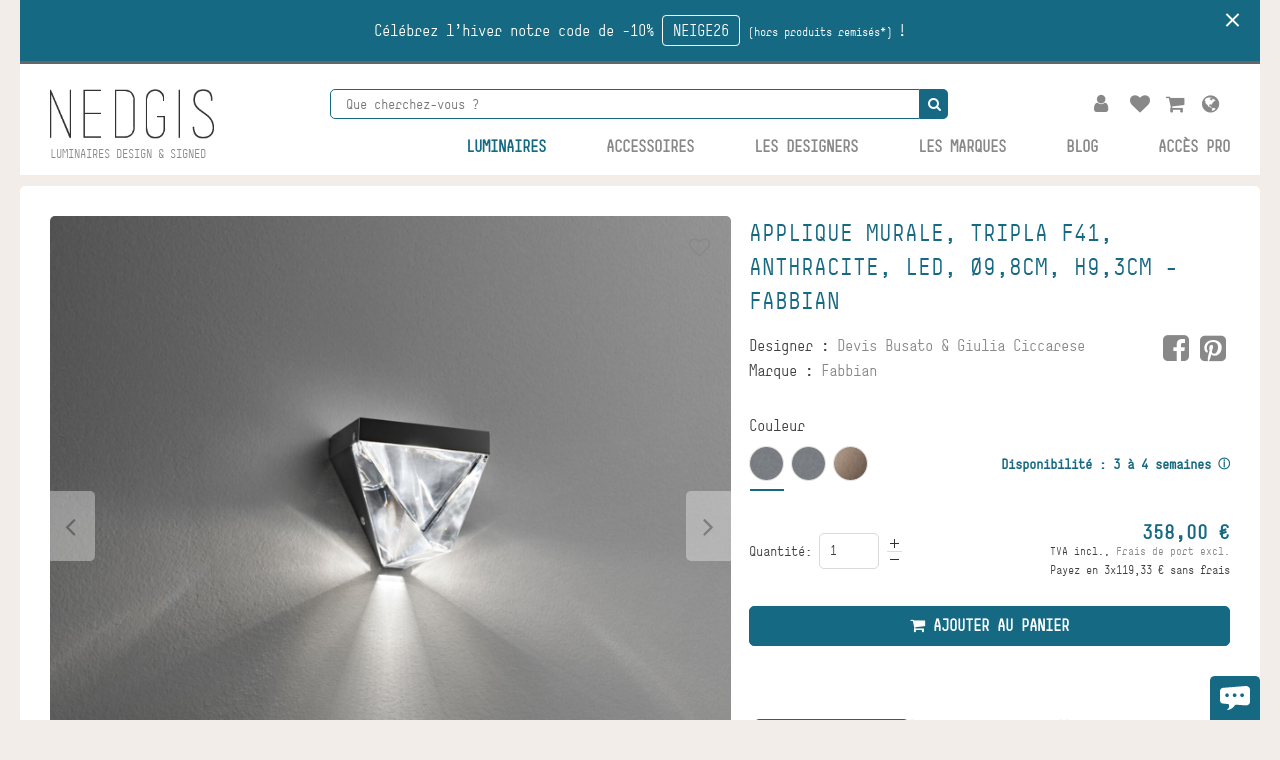

--- FILE ---
content_type: text/html; charset=utf-8
request_url: https://www.nedgis.com/products/applique-murale-tripla-f41-anthracite-led-o9-8cm-h9-3cm-fabbian
body_size: 18014
content:
<!doctype html>
<!--[if lt IE 7 ]> <html class="ie ie6" lang="fr"> <![endif]-->
<!--[if IE 7 ]>    <html class="ie ie7" lang="fr"> <![endif]-->
<!--[if IE 8 ]>    <html class="ie ie8" lang="fr"> <![endif]-->
<!--[if IE 9 ]>    <html class="ie ie9" lang="fr"> <![endif]-->
<!--[if gt IE 9]><!--><html lang="fr"><!--<![endif]-->
  <head data-hook="inside_head">
    <meta charset="utf-8">
<title>Applique murale, Tripla F41, anthracite, LED, Ø9,8cm, H9,3cm - Fabbian - Luminaires Nedgis</title>
<meta content="text/html; charset=UTF-8" http-equiv="Content-Type" />
<meta content="width=device-width, initial-scale=1.0, maximum-scale=1" name="viewport">
<meta name="keywords" content="Applique murale, Devis Busato &amp; Giulia Ciccarese,  anthracite, Nouveautés,,  aluminium, cristalDevis Busato &amp; Giulia Ciccarese, Tripla F41, Fabbian, Luminaire design et contemporain par Nedgis, éclairage intérieur et extérieur design" />
<meta name="description" content="Elegante, sublime et précieuse, la collection Tripla de la maison Fabbian dévoile des luminaires qui sont des bijoux du design ! L&amp;#39;applique Tripla..." />

<link rel="stylesheet" href="/assets/application-e1f206592dbf4f25373b4e929f37b8f17101137ad17f5b99715b55aa8d878737.css" media="screen" />
<meta name="csrf-param" content="authenticity_token" />
<meta name="csrf-token" content="28vQDFZ62cgAjoA7lSh-srYS2Wnq1tpxIDuXmBxS6ZTUlh8CIqSyl1FpA2GyGU-BIRBWC9KlWdxCgIMGpl8Wzg" />

  <script type="text/javascript" data-cmp-ab="1" src="https://cdn.consentmanager.net/delivery/autoblocking/47e5a2d8f7e5.js" data-cmp-host="c.delivery.consentmanager.net" data-cmp-cdn="cdn.consentmanager.net" data-cmp-codesrc="1"></script>

<script>
  window.spreePath = '/'
</script>

<script src="/assets/application-ace154ab1f103a3a30103a637a0bfc546ece9b1effeac875a44377015cdf00dc.js"></script>


  <script>
    (function(w,d,s,l,i){w[l]=w[l]||[];w[l].push({'gtm.start':new Date().getTime(),event:'gtm.js'});var f=d.getElementsByTagName(s)[0],j=d.createElement(s),dl=l!='dataLayer'?'&l='+l:'';j.async=true;j.src='https://www.googletagmanager.com/gtm.js?id='+i+dl;f.parentNode.insertBefore(j,f);})(window,document,'script','dataLayer','GTM-N9J2NR');
  </script>


  <script async src="https://www.googletagmanager.com/gtag/js?id=AW-969699327" data-cmp-ab="1"></script>
  <script> window.dataLayer = window.dataLayer || []; function gtag(){dataLayer.push(arguments);} gtag('js', new Date()); gtag('config', 'AW-969699327');gtag('config', 'UA-59529955-1');
  </script>

  <script async src="https://www.googletagmanager.com/gtag/js?id=G-NYQHKTKKYV" data-cmp-ab="1"></script>
  <script>
    window.dataLayer = window.dataLayer || [];
    function gtag(){dataLayer.push(arguments);}
    gtag('js', new Date());
  
    gtag('config', 'G-NYQHKTKKYV');
    var isLogged = "true"

    dataLayer.push({'is-logged': isLogged});
    
    
  </script>

  <script>
    (function(w,d,t,r,u)
    {
    var f,n,i;
    w[u]=w[u]||[],f=function()
    {
    var o={ti:"187033019"};
    o.q=w[u],w[u]=new UET(o),w[u].push("pageLoad")
    },
    n=d.createElement(t),n.src=r,n.async=1,n.onload=n.onreadystatechange=function()
    {
    var s=this.readyState;
    s&&s!=="loaded"&&s!=="complete"||(f(),n.onload=n.onreadystatechange=null)
    },
    i=d.getElementsByTagName(t)[0],i.parentNode.insertBefore(n,i)
    })
    (window,document,"script","//bat.bing.com/bat.js","uetq");


    window.uetq = window.uetq || [];
    window.uetq.push('consent', 'default', {
      'ad_storage': 'denied'
    });
  </script>


<script async type="text/javascript" src="//widget.trustpilot.com/bootstrap/v5/tp.widget.sync.bootstrap.min.js"></script>

  <script>
  !function(f,b,e,v,n,t,s){if(f.fbq)return;n=f.fbq=function(){n.callMethod?n.callMethod.apply(n,arguments):n.queue.push(arguments)};if(!f._fbq)f._fbq=n;n.push=n;n.loaded=!0;n.version='2.0';n.queue=[];t=b.createElement(e);t.async=!0;t.src=v;s=b.getElementsByTagName(e)[0];s.parentNode.insertBefore(t,s)}(window,document,'script','https://connect.facebook.net/en_US/fbevents.js');

  fbq('init', '1598486830423249');
  fbq('track', "PageView");
</script>
<noscript><img height="1" width="1" style="display:none" src="https://www.facebook.com/tr?id=1598486830423249&ev=PageView&noscript=1"/></noscript>
  <!-- Pinterest Tag -->
<script>
  var pinterestUser = '';
  !function(e){if(!window.pintrk){window.pintrk = function () {
  window.pintrk.queue.push(Array.prototype.slice.call(arguments))};var
  n=window.pintrk;n.queue=[],n.version="3.0";var
  t=document.createElement("script");t.async=!0,t.src=e;var
  r=document.getElementsByTagName("script")[0];
  r.parentNode.insertBefore(t,r)}}("https://s.pinimg.com/ct/core.js");
  pintrk('load', '2613773613313', {em: pinterestUser});
  pintrk('page');
</script>
<noscript>
<img height="1" width="1" style="display:none;" alt=""
src="https://ct.pinterest.com/v3/?
event=init&tid=2613773613313&pd[em]=>&noscript=1"
/>
</noscript>
<!-- end Pinterest Tag -->

<link rel="icon" href="/favicon.ico"/>
  <link rel="alternate" hreflang="fr" href="/products/applique-murale-tripla-f41-anthracite-led-o9-8cm-h9-3cm-fabbian" />
  <link rel="alternate" hreflang="en" href="/en/products/wall-light-tripla-f41-anthracite-led-o9-8cm-h9-3cm-fabbian" />
  <link rel="alternate" hreflang="de" href="/de/products/wandleuchte-tripla-f41-anthrazit-led-o9-8cm-h9-3cm-fabbian" />
  <link rel="alternate" hreflang="es" href="/es/products/lampara-de-pared-tripla-f41-antracita-led-o9-8cm-h9-3cm-fabbian" />
<!--[if lt IE 9]>
  <script src="//cdnjs.cloudflare.com/ajax/libs/html5shiv/3.6/html5shiv.min.js"></script>
<![endif]-->
  <meta property="og:title" content="Applique murale, Tripla F41, anthracite, LED, Ø9,8cm, H9,3cm - Fabbian">
  <meta property="og:description" content="Elegante, sublime et précieuse, la collection Tripla de la maison Fabbian dévoile des luminaires qui sont des bijoux du design ! L&#39;applique Tripla anthracite...">
  <meta property="og:type" content="og:product">
    <meta property="og:image" content="https://s3-eu-west-1.amazonaws.com/nedgis/public/images/products/applique-murale-tripla-f41-anthracite-led-o9-8cm-h9-3cm-fabbian/square_imgs/applique-murale-tripla-f41-anthracite-led-o9-8cm-h9-3cm-fabbian-original.png?1513783063">
    <meta property="og:image:width" content="345">
    <meta property="og:image:height" content="345">
    <meta property="og:image:type" content="image/png">
  <meta property="og:url" content="https://www.nedgis.com/products/applique-murale-tripla-f41-anthracite-led-o9-8cm-h9-3cm-fabbian">
  <meta property="og:site_name" content="NEDGIS">


    <script>
      fbq('track', 'ViewContent', {
        content_type: 'product',
        content_ids: "FABBIAN_F41D01-21"
      });

      gtag("event", "view_item", {
        currency: "EUR",
        value: "358.0",
        items: [
          {
            item_id: "FABBIAN_F41D01-21",
            item_name: "Applique murale, Tripla F41, anthracite, LED, Ø9,8cm, H9,3cm - Fabbian",
            price: "358.0",
            quantity: 1
          }
        ]
      });

      dataLayer.push({'product-listing': 'true'});
        dataLayer.push({'product-listing-lighting': 'true'});
    </script>
    <script>
      pintrk('track', 'pagevisit');
    </script>
  
    <style>
      .headline-designer-right {
        background-image: url(https://s3-eu-west-1.amazonaws.com/nedgis/public/images/designers/devis-busato-giulia-ciccarese/head_imgs/devis-busato-giulia-ciccarese-original.jpg?1513770164);
        background-repeat: no-repeat;
        background-size: cover;
        background-position: center;
      }
    </style>

  <script type="text/javascript" src="//static.criteo.net/js/ld/ld.js" async="true"></script>
<script type="text/javascript">
  var currentUser = ""
  var deviceType = /iPad/.test(navigator.userAgent) ? "t" : /Mobile|iP(hone|od)|Android|BlackBerry|IEMobile|Silk/.test(navigator.userAgent) ? "m" : "d";
  window.criteo_q = window.criteo_q || [];
  window.criteo_q.push(
    { event: "setAccount", account: 39173 },
    { event: "setEmail", email: currentUser },
    { event: "setSiteType", type: deviceType },
    { event: "viewItem", item: "FABBIAN_F41D01-21" }
  );
</script>

  <script type="application/ld+json">
    {
      "@context":"https://schema.org/",
      "@type":"Product",
      "name":"Applique murale, Tripla F41, anthracite, LED, Ø9,8cm, H9,3cm - Fabbian",
      "image": "https://s3-eu-west-1.amazonaws.com/nedgis/public/images/products/applique-murale-tripla-f41-anthracite-led-o9-8cm-h9-3cm-fabbian/gallery/tripla-f41_devis-busato-giulia-ciccarese_applique-murale-wall-light-_fabbian_f41d01-21__design_signed-39999-product.png?1513783076",
      "description":"Elegante, sublime et précieuse, la collection Tripla de la maison Fabbian dévoile des luminaires qui sont des bijoux du design ! L&#39;applique Tripla anthracite a été dessinée par le duo de designers Devis Busato et Giulia Ciccarese. Ce luminaire est très graphique, en effet sa base est triangulaire et sa forme entière est particulièrement ressemblante à une pyramide à trois côtés. Cette forme tétraédrique est réalisée à partir de verre cristal pour un style diamant assuré ! La lumière traverse le verre avec harmonie et raffinement… Une lumière chaleureuse, douce et décorative qui se marie à merveille dans tous les styles décoratifs d’intérieur. Cette applique peut aussi bien trouver sa place dans un salon, qu’une salle à manger ou encore une chambre selon vos envies ! Elle s’adapte à merveille à tous les environnements qui l’entourent. La lumière est assurée par un éclairage LED intégré. Cette applique mesure 9,8cm de longueur et 9,8cm de largeur pour une hauteur de 9,3cm. Fabriqué en Italie.",
      "color": "anthracite",
      "brand":{
        "@type":"Brand",
        "name":"Fabbian",
        "logo":"",
        "url":"/brands/fabbian"
      },
      "offers":{
        "@type": "Offer",
        "priceCurrency": "EUR",
        "price": "358.00",
        "availability": "https://schema.org/InStock",
        "seller": {
          "@type": "Organization",
          "name": "Nedgis"
        }
      },
      "aggregateRating": {
        "@type": "AggregateRating",
        "ratingValue": "4.5",
        "ratingCount": "4691"
      }
    }
  </script>

  

    <script>
      window.currentShop = 'main_shop';
      window.inShop = true;
    </script>
  </head>


  <body class="one-col device_desktop" id="product-details" data-hook="body">
    <!-- Google Tag Manager (noscript) -->
    <noscript><iframe src="https://www.googletagmanager.com/ns.html?id=GTM-N9J2NR" height="0" width="0" style="display:none;visibility:hidden"></iframe></noscript>
    <!-- End Google Tag Manager (noscript) -->
    
    <div class="container">

      <div class="nedgis_nav_bar_container">
  <div class="banner-message banner-hidden" data-banner-token="1767693150">
  <a class="banner-text" href="https://www.nedgis.com/products">
    Célébrez l'hiver notre code de -10% <div class="banner-button">NEIGE26</div> <span style="font-size:12px"> (hors produits remisés*) </span> !
</a>  <a class="banner-close" href="#">
</a></div>
  <nav id="bottom-nav-bar">

  <div class="logo_container">
    <figure id="logo" data-hook><a href="/"><img src="/assets/logo/logo-4b941e8737cdca20d0b77e7bd2a3d18343f66d4aa58311eb1c79a5a3cb5b9bf6.png" /></a></figure>
    <div id="logo_baseline">
      Luminaires design &amp; signed
    </div>
  </div>

  <div class="nav-bar-collapse">
    <span class="icon-bar"></span>
    <span class="icon-bar"></span>
    <span class="icon-bar"></span>
  </div>

  <ul id="nav-bar" class="inline" data-hook>
    <div class="arrow-up"></div>
    <li id="search-bar" data-hook>
      <script>
  var i18n_translations = { "in": "dans" }
</script>

<div class="search_container" data-search-type="global">
  <form style="position: relative;" class="search-bar" action="/search_products" accept-charset="UTF-8" method="get">

    <input type="hidden" name="from_search_box" value="true" autocomplete="off" />
    <input type="hidden" name="search_destination" value="products,accessories" autocomplete="off" />

    <div class="search_query_container">
      <span class="exit_search_button">
        <div class="exit_search"><i class="fa fa-arrow-left"></i></div>
      </span>


      <input type="search" name="search[search_query]" class="search_query" placeholder="Que cherchez-vous ?" autocomplete="off" />

      <span class="search_button">
        <div class="start_search"><i class="fa fa-search"></i></div>
        <div class="stop_search"><i class="fa fa-close"></i></div>
      </span>
    </div>

    <div class="search_loading"></div>

    <div class="search_result_dropdown">

      <div class="search_no_results">Aucun résultat</div>
      <div class="search_result_taxons_container">
        <div class="search_result_taxons_title">Catégories</div>
        <ul class="search_result_taxons"></ul>
      </div>

      <div class="search_result_products_container">
        <div class="search_result_products_title">Suggestions</div>
        <ul class="search_result_products"></ul>

        <div class="search_all_results">
          <a href="/products">Voir tous les résultats »</a>
        </div>
      </div>


      <div class="search_result_ambiguous">

        <div class="search_query_label">
          Vous cherchez
          « <strong class="search_query_string"></strong> »
        </div>

        <div class="search_result_by_shop">
          <a class="search_shop_link search_main_shop_link" href="/products?from_search_box=true">Dans notre boutique Luminaires ?</a>
          <a class="search_shop_link search_accessories_shop_link" href="/accessories?from_search_box=true">Dans notre boutique Accessoires ?</a>
        </div>

      </div>
    </div>



</form></div>

    </li>
  </ul>

  <div id="store_menu">
    
<ul class="store_menu_nav">

  <li class="locale_flag">

  <a class="change_locale_link" tabindex="0" data-toggle="popover" data-trigger="focus" href=""><i class="fa fa-globe"></i></a>

  <div id="locale_selection_content" style="display: none;">
    <div class="locale_selection">
          <a href="/en/products/wall-light-tripla-f41-anthracite-led-o9-8cm-h9-3cm-fabbian">
            <img class="flag_en" src="/assets/flags/en-a9295d6bf632cfab611767f0cee0cae243ee2b35912d78140dcf76eb51aed0e4.svg" />
</a>          <a href="/de/products/wandleuchte-tripla-f41-anthrazit-led-o9-8cm-h9-3cm-fabbian">
            <img class="flag_de" src="/assets/flags/de-5f004228854bbdfdea6f534c146729fda771c6a49ca4eb2a6855a585792508f5.svg" />
</a>          <a href="/es/products/lampara-de-pared-tripla-f41-antracita-led-o9-8cm-h9-3cm-fabbian">
            <img class="flag_es" src="/assets/flags/es-3fbb2d8206b84e15a3d9ec6f68bc04082c484e1e6ed596f9c0e6c5858028cdfd.svg" />
</a>    </div>
  </div>

</li>

  <li id="link-to-cart" data-hook>
    <noscript>
      <a href="/cart">Panier</a>
    </noscript>
     
  </li>

  <li><a href="https://www.nedgis.com/wishlist"><i class="fa fa-heart"></i></a></li>

    <li id="link-to-login"><a href="/login"><i class="fa fa-user"></i></a></li>


  <script>Spree.fetch_cart()</script>

</ul>



  </div>

  <ul class="main-menu flex-main-menu">
    <li><a href="/acces-pro">Accès pro</a></li>
    <li><a target="_blank" href="http://blog.nedgis.com">Blog</a></li>

    <li><a href="/brands">Les marques</a></li>
    <li><a href="/designers">Les designers</a></li>


    <li class="has-drop has-drop-accessories">
      <a class="shop accessories_shop_link " data-shop="accessories_shop" href="/accessories">Accessoires</a>
      <div class="drop-menu-container">
        <div class="container">
          <div class="drop-menu drop-menu-accessories">
            <div class="drop-menu-title">Découvrez nos accessoires design !</div>
            
  <div class="navigation main-categories" data-hook="navigation">
    <ul class='filter_choices'>
        <li class="nowrap ">
          <a href="/accessories/categorie--interrupteur">
            <img src="https://s3-eu-west-1.amazonaws.com/nedgis/public/images/taxons/9002/icons/icone_interrupteur-original.png?1714943623" />
            Interrupteur
</a>        </li>
        <li class="nowrap ">
          <a href="/accessories/categorie--prise">
            <img src="https://s3-eu-west-1.amazonaws.com/nedgis/public/images/taxons/9019/icons/icone_prise-original.png?1714944159" />
            Prise
</a>        </li>
        <li class="nowrap ">
          <a href="/accessories/categorie--rosace-cable">
            <img src="https://s3-eu-west-1.amazonaws.com/nedgis/public/images/taxons/9270/icons/icone_rosace_1-original.png?1714944323" />
            Rosace &amp; Câble
</a>        </li>
        <li class="nowrap ">
          <a href="/accessories/categorie--ampoule">
            <img src="https://s3-eu-west-1.amazonaws.com/nedgis/public/images/taxons/7381/icons/icone_ampoule_1-original.png?1714944174" />
            Ampoule
</a>        </li>
        <li class="nowrap ">
          <a href="/accessories/categorie--transformateur">
            <img src="https://s3-eu-west-1.amazonaws.com/nedgis/public/images/taxons/9271/icons/icone_transformateur_2-original.png?1715975354" />
            Transformateur
</a>        </li>
        <li class="nowrap ">
          <a href="/accessories/categorie--autres-accessoires">
            <img src="https://s3-eu-west-1.amazonaws.com/nedgis/public/images/taxons/37/icons/icone_accessoires-original.png?1716357687" />
            + Accessoires
</a>        </li>
        <li class="nowrap ">
          <a href="/accessories/pensez-y--best-sellers">
            <img src="https://s3-eu-west-1.amazonaws.com/nedgis/public/images/taxons/57/icons/ico_stock-original-original.png?1750250711" />
            Best sellers
</a>        </li>
        <li class="nowrap ">
          <a href="/accessories/pensez-y--bonnes-affaires">
            <img src="https://s3-eu-west-1.amazonaws.com/nedgis/public/images/taxons/2508/icons/picto_bonnes_affaires-30-50-original.png?1767776671" />
            Soldes d&#39;hiver
</a>        </li>
    </ul>
  </div>


              
  <div class="nav-item-categories">

      <div class="nav-item-category">
      
        <div class="nav-item-category-title">
              Parmi les matières
        </div>

        <div class="nav-item-category-content">

          <div class="nav-items">
              <div class="nav-item">
                    <a href="https://www.nedgis.com/accessories/quelle-matiere--laiton">Laiton</a>
              </div>
              <div class="nav-item">
                    <a href="https://www.nedgis.com/accessories/quelle-couleur--bronze">Aluminium</a>
              </div>
              <div class="nav-item">
                    <a href="https://www.nedgis.com/accessories/quelle-matiere--ceramique">Céramique</a>
              </div>
              <div class="nav-item">
                    <a href="https://www.nedgis.com/accessories/quelle-matiere--acier">Acier</a>
              </div>
              <div class="nav-item">
                    <a href="https://www.nedgis.com/accessories/quelle-matiere--bois">Bois</a>
              </div>
          </div>

        </div>
      </div>
      <div class="nav-item-category">
      
        <div class="nav-item-category-title">
              Nos couleurs phares 
        </div>

        <div class="nav-item-category-content">

          <div class="nav-items">
              <div class="nav-item">
                    <a href="https://www.nedgis.com/accessories/quelle-couleur--noir">Noir</a>
              </div>
              <div class="nav-item">
                    <a href="https://www.nedgis.com/accessories/quelle-couleur--blanc">Blanc</a>
              </div>
              <div class="nav-item">
                    <a href="https://www.nedgis.com/accessories/quelle-couleur--bronze">Bronze</a>
              </div>
              <div class="nav-item">
                    <a href="https://www.nedgis.com/accessories/quelle-couleur--bleu">Bleu</a>
              </div>
              <div class="nav-item">
                    <a href="https://www.nedgis.com/accessories/quelle-couleur--jaune">Jaune</a>
              </div>
              <div class="nav-item">
                    <a href="https://www.nedgis.com/accessories/quelle-couleur--argent">Argent</a>
              </div>
              <div class="nav-item">
                    <a href="https://www.nedgis.com/accessories/quelle-couleur--beige">Beige</a>
              </div>
          </div>

        </div>
      </div>
      <div class="nav-item-category">
      
        <div class="nav-item-category-title">
              Nos marques
        </div>

        <div class="nav-item-category-content">

          <div class="nav-items">
              <div class="nav-item">
                    <a href="https://www.nedgis.com/accessories/marque--avolt">Avolt</a>
              </div>
              <div class="nav-item">
                    <a href="https://www.nedgis.com/accessories/marque--font-barcelona">Font Barcelona</a>
              </div>
              <div class="nav-item">
                    <a href="https://www.nedgis.com/accessories/marque--fontini">Fontini</a>
              </div>
              <div class="nav-item">
                    <a href="https://www.nedgis.com/accessories/marque--jung">Jung</a>
              </div>
              <div class="nav-item">
                    <a href="https://www.nedgis.com/accessories/marque--modelec">Modelec</a>
              </div>
              <div class="nav-item">
                    <a href="https://www.nedgis.com/accessories/marque--niko">Niko</a>
              </div>
              <div class="nav-item">
                    <a href="https://www.nedgis.com/accessories/marque--vimar">Vimar</a>
              </div>
              <div class="nav-item">
                    <a href="https://www.nedgis.com/accessories/marque--6ixtes">6ixtes</a>
              </div>
          </div>

        </div>
      </div>
      <div class="nav-item-category">
      
        <div class="nav-item-category-title">
        </div>

        <div class="nav-item-category-content">

          <div class="nav-items">
          </div>

        </div>
      </div>
      <div class="nav-item-category">
      
        <div class="nav-item-category-title">
              <a href="https://www.nedgis.com/accessories/marque--avolt?utm_source=header_boutique_accessoires&amp;utm_medium=site&amp;utm_content=lientexte&amp;utm_campaign=brands">Avolt</a>
        </div>

        <div class="nav-item-category-content">

          <div class="nav-items">
              <div class="nav-item">
                    <a href="https://www.nedgis.com/accessories/marque--avolt?utm_source=header_boutique_accessoires&amp;utm_medium=site&amp;utm_content=lientexte&amp;utm_campaign=brands"><img src="https://s3-eu-west-1.amazonaws.com/nedgis/public/images/nav_items/translations/5144/media/fr-normal.jpg?1766754546" /></a>
              </div>
          </div>

        </div>
      </div>
      <div class="nav-item-category">
      
        <div class="nav-item-category-title">
              <a href="https://www.nedgis.com/accessories/pensez-y--nouveautes?utm_source=header_boutique_accessoires&amp;utm_medium=site&amp;utm_content=lientexte&amp;utm_campaign=bestsellers">Nouveautés </a>
        </div>

        <div class="nav-item-category-content">

          <div class="nav-items">
              <div class="nav-item">
                    <a href="https://www.nedgis.com/accessories/pensez-y--nouveautes?utm_source=header_boutique_accessoires&amp;utm_medium=site&amp;utm_content=lientexte&amp;utm_campaign=bestsellers"><img src="https://s3-eu-west-1.amazonaws.com/nedgis/public/images/nav_items/translations/5154/media/fr-normal.jpg?1766754985" /></a>
              </div>
          </div>

        </div>
      </div>

  </div>

          </div>
        </div>
      </div>
    </li>
    <li class="has-drop has-drop-main">
      <a class="shop active" data-shop="main_shop" href="/products">
        <span>Luminaires</span>
</a>      <div class="drop-menu-container">
        <div class="container">
          <div class="drop-menu drop-menu-main">
            <div class="drop-menu-title">Découvrez nos luminaires design !</div>
            
  <div class="navigation main-categories" data-hook="navigation">
    <ul class='filter_choices'>
        <li class="nowrap ">
          <a href="/q/categorie--applique">
            <img src="https://s3-eu-west-1.amazonaws.com/nedgis/public/images/taxons/4/icons/icone_applique-original.png?1540891959" />
            Applique
</a>        </li>
        <li class="nowrap ">
          <a href="/q/categorie--plafonnier-et-spot">
            <img src="https://s3-eu-west-1.amazonaws.com/nedgis/public/images/taxons/3002/icons/icone_spot-original.png?1540910013" />
            Plafonnier &amp; Spot
</a>        </li>
        <li class="nowrap ">
          <a href="/q/categorie--lampadaire">
            <img src="https://s3-eu-west-1.amazonaws.com/nedgis/public/images/taxons/5/icons/icone_lampadaire-original.png?1484867395" />
            Lampadaire
</a>        </li>
        <li class="nowrap ">
          <a href="/q/categorie--lampe">
            <img src="https://s3-eu-west-1.amazonaws.com/nedgis/public/images/taxons/3/icons/icone_lampe-original.png?1484867410" />
            Lampe
</a>        </li>
        <li class="nowrap ">
          <a href="/q/categorie--suspension">
            <img src="https://s3-eu-west-1.amazonaws.com/nedgis/public/images/taxons/2/icons/icone_suspension-original.png?1484867429" />
            Suspension &amp; Lustre
</a>        </li>
        <li class="nowrap ">
          <a href="/q/pensez-y--bonnes-affaires">
            <img src="https://s3-eu-west-1.amazonaws.com/nedgis/public/images/taxons/2508/icons/picto_bonnes_affaires-30-50-original.png?1767776671" />
            Soldes d&#39;hiver
</a>        </li>
        <li class="nowrap ">
          <a href="/q/pensez-y--hiver">
            <img src="https://s3-eu-west-1.amazonaws.com/nedgis/public/images/taxons/2202/icons/ico_winter-original.png?1733738691" />
            Tendance hiver
</a>        </li>
        <li class="nowrap ">
          <a href="/q/quelle-piece--votre-enfant">
            <img src="https://s3-eu-west-1.amazonaws.com/nedgis/public/images/taxons/51/icons/icone_enfant-original-original.png?1488217132" />
            Enfants 
</a>        </li>
    </ul>
  </div>


              
  <div class="nav-item-categories">

      <div class="nav-item-category">
      
        <div class="nav-item-category-title">
              Selon votre style
        </div>

        <div class="nav-item-category-content">

          <div class="nav-items">
              <div class="nav-item">
                    <a href="https://www.nedgis.com/q/quel-style--art-deco">Art Déco</a>
              </div>
              <div class="nav-item">
                    <a href="https://www.nedgis.com/q/quel-style--mineral">Minéral</a>
              </div>
              <div class="nav-item">
                    <a href="https://www.nedgis.com/q/quel-style--naturel">Naturel</a>
              </div>
              <div class="nav-item">
                    <a href="https://www.nedgis.com/q/quel-style--memphis">Memphis</a>
              </div>
          </div>

        </div>
      </div>
      <div class="nav-item-category">
      
        <div class="nav-item-category-title">
              Pour vos espaces
        </div>

        <div class="nav-item-category-content">

          <div class="nav-items">
              <div class="nav-item">
                    <a href="https://www.nedgis.com/q/quelle-piece--votre-entree">L&#39;entrée</a>
              </div>
              <div class="nav-item">
                    <a href="https://www.nedgis.com/q/quelle-piece--votre-cuisine">La cuisine</a>
              </div>
              <div class="nav-item">
                    <a href="https://www.nedgis.com/q/quelle-piece--votre-salon">Le salon</a>
              </div>
              <div class="nav-item">
                    <a href="https://www.nedgis.com/q/quelle-piece--votre-chambre">La chambre</a>
              </div>
              <div class="nav-item">
                    <a href="https://www.nedgis.com/q/quelle-piece--votre-salle-de-bain">La salle de bain</a>
              </div>
              <div class="nav-item">
                    <a href="https://www.nedgis.com/q/quelle-piece--votre-bureau">Le bureau</a>
              </div>
              <div class="nav-item">
                    <a href="https://www.nedgis.com/q/quelle-piece--votre-jardin">Le jardin</a>
              </div>
          </div>

        </div>
      </div>
      <div class="nav-item-category">
      
        <div class="nav-item-category-title">
        </div>

        <div class="nav-item-category-content">

          <div class="nav-items">
          </div>

        </div>
      </div>
      <div class="nav-item-category">
      
        <div class="nav-item-category-title">
              <a href="https://www.nedgis.com/q/pensez-y--nouveautes?utm_source=header_boutique&amp;utm_medium=site&amp;utm_content=lientexte&amp;utm_campaign=nouveautes">Nouveautés</a>
        </div>

        <div class="nav-item-category-content">

          <div class="nav-items">
              <div class="nav-item">
                    <a href="https://www.nedgis.com/q/pensez-y--nouveautes?utm_source=header_boutique&amp;utm_medium=site&amp;utm_content=lientexte&amp;utm_campaign=nouveautes"><img src="https://s3-eu-west-1.amazonaws.com/nedgis/public/images/nav_items/translations/62/media/nos-ventes-privees-fr-normal.jpg?1768906044" /></a>
              </div>
          </div>

        </div>
      </div>
      <div class="nav-item-category">
      
        <div class="nav-item-category-title">
              <a href="https://www.nedgis.com/accessories/categorie--interrupteur?utm_source=header_boutique&amp;utm_medium=site&amp;utm_content=lientexte&amp;utm_campaign=interrupteur">Nos interrupteurs</a>
        </div>

        <div class="nav-item-category-content">

          <div class="nav-items">
              <div class="nav-item">
                    <a href="https://www.nedgis.com/accessories/categorie--interrupteur?utm_source=header_boutique&amp;utm_medium=site&amp;utm_content=lientexte&amp;utm_campaign=interrupteur"><img src="https://s3-eu-west-1.amazonaws.com/nedgis/public/images/nav_items/translations/45/media/nos-interrupteurs-fr-normal.jpg?1764066762" /></a>
              </div>
          </div>

        </div>
      </div>
      <div class="nav-item-category">
      
        <div class="nav-item-category-title">
              <a href="https://www.nedgis.com/q/pensez-y--icones-du-design?utm_source=header_boutique&amp;utm_medium=site&amp;utm_content=lientexte&amp;utm_campaign=icones">Du côté des icônes</a>
        </div>

        <div class="nav-item-category-content">

          <div class="nav-items">
              <div class="nav-item">
                    <a href="https://www.nedgis.com/q/pensez-y--icones-du-design?utm_source=header_boutique&amp;utm_medium=site&amp;utm_content=lientexte&amp;utm_campaign=icones"><img src="https://s3-eu-west-1.amazonaws.com/nedgis/public/images/nav_items/translations/53/media/pour-le-bureau-fr-normal.jpg?1765899895" /></a>
              </div>
          </div>

        </div>
      </div>

  </div>

          </div>
        </div>
      </div>
    </li>


  </ul>
</nav>
</div>


      

      

      

      <div id="wrapper" class="row" data-hook>
        

        

        <div id="content" class="columns sixteen" data-hook>
          
          


<div id="product_11312" data-hook="product_show" itemscope itemtype="http://schema.org/Product" class="product-details">

    <div class="columns eleven alpha" data-hook="product_left_part">
      <div class="row" data-hook="product_left_part_wrap">
        <div id="product-images" data-hook="product_images">
          
          <div id="carousel" class="carousel slide full" data-ride="carousel" data-interval="false">
            <div id="main-image" class="carousel-inner image-viewer" data-hook>
                  <div class='item active ' data-big-image="https://s3-eu-west-1.amazonaws.com/nedgis/public/images/products/applique-murale-tripla-f41-anthracite-led-o9-8cm-h9-3cm-fabbian/gallery/tripla-f41_devis-busato-giulia-ciccarese_applique-murale-wall-light-_fabbian_f41d01-21__design_signed-39999-product_double.png?1513783076">
                    <img itemprop="image" src="https://s3-eu-west-1.amazonaws.com/nedgis/public/images/products/applique-murale-tripla-f41-anthracite-led-o9-8cm-h9-3cm-fabbian/gallery/tripla-f41_devis-busato-giulia-ciccarese_applique-murale-wall-light-_fabbian_f41d01-21__design_signed-39999-product.png?1513783076" />
                  </div>
                  <div class='item' data-big-image="https://s3-eu-west-1.amazonaws.com/nedgis/public/images/products/applique-murale-tripla-f41-anthracite-led-o9-8cm-h9-3cm-fabbian/gallery/tripla-f41_devis-busato-giulia-ciccarese_applique-murale-wall-light-_fabbian_f41d01-21__design_signed-40000-product_double.jpeg?1513783086">
                    <img itemprop="image" src="https://s3-eu-west-1.amazonaws.com/nedgis/public/images/products/applique-murale-tripla-f41-anthracite-led-o9-8cm-h9-3cm-fabbian/gallery/tripla-f41_devis-busato-giulia-ciccarese_applique-murale-wall-light-_fabbian_f41d01-21__design_signed-40000-product.jpeg?1513783086" />
                  </div>
            </div>
              <a class="left carousel-control" href="#carousel" role="button" data-slide="prev">
                <span class="glyphicon glyphicon-chevron-left chevron-left" aria-hidden="true"><i class="fa fa-angle-left"></i></span>
                <span class="sr-only">Previous</span>
              </a>
              <a class="right carousel-control" href="#carousel" role="button" data-slide="next">
                <span class="glyphicon glyphicon-chevron-right chevron-right" aria-hidden="true"><i class="fa fa-angle-right"></i></span>
                <span class="sr-only">Next</span>
              </a>
          </div>
          <div class="wishlist-action">
              <a data-remote="true" rel="nofollow" data-method="post" href="/wished_products?wished_product%5Bvariant_id%5D=11440"><i class="fa fa-heart-o"></i></a>

          </div>
            <div id="thumbnails" data-hook>
              <ol class="carousel-indicators">
                  <li data-target="#carousel" data-slide-to="0" class="active"><img src="https://s3-eu-west-1.amazonaws.com/nedgis/public/images/products/applique-murale-tripla-f41-anthracite-led-o9-8cm-h9-3cm-fabbian/gallery/tripla-f41_devis-busato-giulia-ciccarese_applique-murale-wall-light-_fabbian_f41d01-21__design_signed-39999-thumb.png?1513783076" /></li>
                  <li data-target="#carousel" data-slide-to="1" class="active"><img src="https://s3-eu-west-1.amazonaws.com/nedgis/public/images/products/applique-murale-tripla-f41-anthracite-led-o9-8cm-h9-3cm-fabbian/gallery/tripla-f41_devis-busato-giulia-ciccarese_applique-murale-wall-light-_fabbian_f41d01-21__design_signed-40000-thumb.jpeg?1513783086" /></li>
              </ol>
            </div>
        </div>
        <div data-hook="promotions">
          
        </div>
      </div>
    </div>
    <div class="columns five omega" data-hook="product_right_part">
      <div class="row" data-hook="product_right_part_wrap">



        <div id="product-description" class='' data-hook="product_description">
          <h1 class="product-title" itemprop="name">Applique murale, Tripla F41, anthracite, LED, Ø9,8cm, H9,3cm - Fabbian</h1>

          <div class="product-description-details">

            <div class="social_share_toolbox social_share_default_style social_share_32x32_style">
              <a class="social_share_button_facebook" href="https://www.facebook.com/sharer/sharer.php?u=https://www.nedgis.com/products/applique-murale-tripla-f41-anthracite-led-o9-8cm-h9-3cm-fabbian" target="_blank">
                <i class="fa fa-facebook-square"></i>
              </a>
              <a class="social_share_button_pinterest_share" href="https://pinterest.com/pin/create/button/?url=https://www.nedgis.com/products/applique-murale-tripla-f41-anthracite-led-o9-8cm-h9-3cm-fabbian?description=Elegante%2C+sublime+et+pr%C3%A9cie...&amp;length=160&amp;media=https%3A%2F%2Fs3-eu-west-1.amazonaws.com%2Fnedgis%2Fpublic%2Fimages%2Fproducts%2Fapplique-murale-tripla-f41-anthracite-led-o9-8cm-h9-3cm-fabbian%2Fsquare_imgs%2Fapplique-murale-tripla-f41-anthracite-led-o9-8cm-h9-3cm-fabbian-original.png%3F1513783063&amp;separator=+" target="_blank">
                <i class="fa fa-pinterest-square"></i>
              </a>
            </div>

              <h3> Designer : <a href="/designers/devis-busato-giulia-ciccarese">Devis Busato &amp; Giulia Ciccarese</a> </h3>

              <h3> Marque : <a href="/q/marque--fabbian">Fabbian</a> </h3>

            <div class="clear"></div>

            <div class="finish_and_stock">

              <div class="finishes">
                    <div class="finish_title">
  Couleur
</div>

<div class="current_finish_and_more">

  <a class="similar_product_colors_composite self_product_colors_composite" data-toggle="tooltip" data-placement="top" data-title="anthracite" href="/products/applique-murale-tripla-f41-anthracite-led-o9-8cm-h9-3cm-fabbian">


      <div class="similar_product_color" style="background-image: url(https://s3-eu-west-1.amazonaws.com/nedgis/public/images/taxons/62/icons/color-8-mini.jpg?1436486602);" data-color-type="taxon-62">
          &nbsp;
      </div>


</a>



    <a class="similar_product_colors_composite " data-toggle="tooltip" data-placement="top" data-title="aluminium" href="/products/applique-murale-tripla-f41-aluminium-led-o9-8cm-h9-3cm-fabbian">


      <div class="similar_product_color" style="background-image: url(https://s3-eu-west-1.amazonaws.com/nedgis/public/images/taxons/62/icons/color-8-mini.jpg?1436486602);" data-color-type="taxon-62">
          &nbsp;
      </div>


</a>
    <a class="similar_product_colors_composite " data-toggle="tooltip" data-placement="top" data-title="bronze" href="/products/applique-murale-tripla-f41-bronze-led-o9-8cm-h9-3cm-fabbian">


      <div class="similar_product_color" style="background-image: url(https://s3-eu-west-1.amazonaws.com/nedgis/public/images/taxons/8415/icons/bRONZE-mini.jpg?1698082822);" data-color-type="taxon-8415">
          &nbsp;
      </div>


</a>


</div>
              </div>

              <div id="product-availability-wrapper">
                  <div class="product-availability">
        <span class="not_in_stock">
          Disponibilité :
            3 à 4 semaines
            <button type="button" class="availability-tooltip" data-html="true" data-toggle="tooltip" data-placement="top" data-title="ⓘ Tous nos produits n&#39;ont pas le même délai de disponibilité. Pour votre sélection, &lt;strong&gt;1&lt;/strong&gt; pièce disponible sous &lt;strong&gt;3 à 4 semaines&lt;/strong&gt;.&lt;br&gt;&lt;br&gt;Rassurez-vous : si vous avez commandé plusieurs produits différents, la commande complète vous sera envoyée dès que tous les articles seront prêts.">ⓘ</button>
        </span>
  </div>

              </div>
            </div>

            <div class="clear"></div>

          </div>






            <div class="product_selector_containers">




            </div>

            <div class="clear"></div>


          
  <div id="cart-form" data-hook="cart_form">
            <form action="/orders/populate" accept-charset="UTF-8" data-remote="true" method="post">
  <div id="inside-product-cart-form" data-hook="inside_product_cart_form" itemprop="offers" itemscope itemtype="http://schema.org/Offer">
      <input type="hidden" name="variant_id" id="variant_id" value="11440" autocomplete="off" />

      <div data-hook="product_price" class="add-to-cart">
          <div class="product-price-quantity">
            <div class="product-quantity">
              <label for="quantity">Quantité:</label>
              <input type="number" name="quantity" id="quantity" value="1" class="title" min="1" />
              <div class="change-quantity">
                <a class="add_quantity" href="#"><img src="/assets/icons/add-quantity-c643fe5caff834a0692666e24a83ab77bc1e6f7ddd4219239e842c9da217a940.png" /></a>
                <a class="remove_quantity" href="#"><img src="/assets/icons/remove-quantity-7c0d4cd6328b4814c18622127f7219b75d5c1729bf8feede7c994ae22475210c.png" /></a>
              </div>

              <script>
                $(document).ready(function() {
                  $('.add_quantity').click(function(e) {
                    e.preventDefault();
                    var quantity = parseInt($('#quantity').val());
                    $('#quantity').val(quantity + 1);
                    $('#quantity').trigger('input');
                  });

                  $('.remove_quantity').click(function(e) {
                    e.preventDefault();
                    var quantity = parseInt($('#quantity').val());
                    if (quantity > 1) {
                      $('#quantity').val(quantity - 1);
                      $('#quantity').trigger('input');
                    }
                  });
                });
              </script>
            </div>
            <div class="product-price-container">
              <div class="product-price">
                <div id="product-price">
                  <span class="price selling" itemprop="price" content="358.00">
                    358,00 €
                  </span>
                  <span itemprop="priceCurrency" content="EUR"></span>
                </div>
              </div>

              <div class="product-tva-included">TVA incl., <a target='_blank' href=/faq#faq-shipping-and-delivery>Frais de port excl.</a></div>
              <div class="three-times"><span>Payez en 3x119,33 € sans frais</span></div>
            </div>
          </div>

        <div class="product-actions-container">

          <div class="add-to-cart-and-status-container">
            <link itemprop="availability" href="http://schema.org/InStock">
            <button name="button" type="submit" class="large primary" id="add-to-cart-button">
              <i class="fa fa-shopping-cart"></i>
              Ajouter au panier
</button>        </div>
      </div>
  </div>
</form>
<div id="dialog-message" style="display:none;" data-continue-text="Continuer mon shopping" data-finalize-text="Payer ma commande">
  <img src="https://s3-eu-west-1.amazonaws.com/nedgis/public/images/products/applique-murale-tripla-f41-anthracite-led-o9-8cm-h9-3cm-fabbian/square_imgs/applique-murale-tripla-f41-anthracite-led-o9-8cm-h9-3cm-fabbian-normal.png?1513783063" />
  <div class="dialog-product-infos">
    <div class="product-title">Applique murale, Tripla F41, anthracite, LED, Ø9,8cm, H9,3cm - Fabbian</div>
      <div class="product-designer">Designer : <a href="/designers/devis-busato-giulia-ciccarese">Devis Busato &amp; Giulia Ciccarese</a></div>
    <span class="dialog-price">358,00 €</span>
    <p>
      Ce produit a été ajouté avec succès à votre panier.
    </p>
  </div>
</div>

<div id="product-shipping-popup" style="display:none;padding:0 20px 20px 20px">
  <div class="shipping-and-return-title">Livraison :</div>
  - Pour la France métropolitaine, 3 modes de livraison disponibles :
  <ul>
      <li>
        livraison standard, sous 48h (produit en stock) : 6,90 €
      </li>
      <li>
        livraison en relais colis, sous 48h (produit en stock) : 4,90 €
      </li>
      <li>
        livraison express, le lendemain (produit en stock) : 12,90 €
      </li>
  </ul>

  - Pour l’Union Européenne, la Suisse, le Lichtenstein, livraison standard disponible : entre j+2 et j+8 selon les pays, de 9,90€ à 25€ selon les pays.(N’hésitez pas à consulter nos <a href='/faq#faq-shipping'>FAQ</a> pour plus d’informations).
</div><!-- override product assembly !-->
</div>

          </div>




        </div>




        <div id="tabs">
          <ul>
            <li><a href="#description">Description</a></li>
            <li><a href="#specifications">Caractéristiques</a></li>
            <li><a href="#shipping_and_return">Livraison/Retour</a></li>
          </ul>
          <div id="description">
            <h2 style='font-size:14px;font-weight:normal;line-height:18px;'>Elegante, sublime et précieuse, la collection Tripla de la maison Fabbian dévoile des luminaires qui sont des bijoux du design ! L'applique Tripla anthracite a été dessinée par le duo de designers Devis Busato et Giulia Ciccarese.</h2><p></p><p>Ce luminaire est très graphique, en effet sa base est triangulaire et sa forme entière est particulièrement ressemblante à une pyramide à trois côtés. Cette forme tétraédrique est réalisée à partir de verre cristal pour un style diamant assuré ! La lumière traverse le verre avec harmonie et raffinement… Une lumière chaleureuse, douce et décorative qui se marie à merveille dans tous les styles décoratifs d’intérieur.</p><p>Cette applique peut aussi bien trouver sa place dans un salon, qu’une salle à manger ou encore une chambre selon vos envies ! Elle s’adapte à merveille à tous les environnements qui l’entourent.</p><p>La lumière est assurée par un éclairage LED intégré. Cette applique mesure 9,8cm de longueur et 9,8cm de largeur pour une hauteur de 9,3cm.</p><p>Fabriqué en Italie.</p>

            <div class="product-sheets">
                <a href="/login">Connectez-vous pour accéder aux fiches techniques</a>
            </div>

          </div>
          <div id="specifications">
                <dl class="product-property">
      <dt>Année de conception :</dt>
      <dd> 2016 </dd>
    </dl>
    <dl class="product-property">
      <dt>CRI :</dt>
      <dd> &gt;80 </dd>
    </dl>
    <dl class="product-property">
      <dt>Catégorie énergétique :</dt>
      <dd> A++ &gt; A </dd>
    </dl>
    <dl class="product-property">
      <dt>Code produit :</dt>
      <dd> FABBIAN_F41D01-21 </dd>
    </dl>
    <dl class="product-property">
      <dt>Conçu pour :</dt>
      <dd> intérieur </dd>
    </dl>
    <dl class="product-property">
      <dt>Couleur :</dt>
      <dd> anthracite </dd>
    </dl>
    <dl class="product-property">
      <dt>IP :</dt>
      <dd> 40 </dd>
    </dl>
    <dl class="product-property">
      <dt>Kelvin :</dt>
      <dd> 3000K </dd>
    </dl>
    <dl class="product-property">
      <dt>Longueur du cable :</dt>
      <dd> 2m </dd>
    </dl>
    <dl class="product-property">
      <dt>Lumen :</dt>
      <dd> 540 </dd>
    </dl>
    <dl class="product-property">
      <dt>Matière :</dt>
      <dd> aluminium, cristal </dd>
    </dl>
    <dl class="product-property">
      <dt>Modèle :</dt>
      <dd> Tripla F41 </dd>
    </dl>
    <dl class="product-property">
      <dt>Modèle :</dt>
      <dd> Tripla F41 </dd>
    </dl>
    <dl class="product-property">
      <dt>Pays d&#39;origine :</dt>
      <dd> Italie </dd>
    </dl>
    <dl class="product-property">
      <dt>Poids :</dt>
      <dd> 2 </dd>
    </dl>
    <dl class="product-property">
      <dt>Source incluse :</dt>
      <dd> OUI </dd>
    </dl>
    <dl class="product-property">
      <dt>Type d&#39;ampoule :</dt>
      <dd> LED </dd>
    </dl>
    <dl class="product-property">
      <dt>État :</dt>
      <dd> neuf </dd>
    </dl>

            <dl class="product-property">
              <dt>
Dimensions :</dt>
              <dd>L 9.8cm x H 9.3cm x P 9.8cm</dd>
            </dl>
            <dl class="product-property">
              <dt>
Diamètre Ø :</dt>
              <dd> 9.8cm</dd>
            </dl>
            <a target="_blank" class="understand-specifications e-track" data-event-name="understand specifications" href="https://blog.nedgis.com/2018/07/16/comment-mieux-comprendre-les-options-et-les-caracteristiques-techniques-de-vos-luminaires/"><i class="fa fa-question-circle"></i>Mieux comprendre les caractéristiques techniques d&#39;un luminaire...</a>
          </div>
          <div id="shipping_and_return">
            <div class="shipping-and-return-title">Livraison :</div>
- Pour la France métropolitaine, 3 modes de livraison disponibles :
<ul>
    <li>
      livraison standard, sous 48h (produit en stock) : 6,90 €
    </li>
    <li>
      livraison en relais colis, sous 48h (produit en stock) : 4,90 €
    </li>
    <li>
      livraison express, le lendemain (produit en stock) : 12,90 €
    </li>
</ul>


- Pour l’Union Européenne, la Suisse, le Lichtenstein, livraison standard disponible : entre j+2 et j+8 selon les pays, de 9,90€ à 25€ selon les pays.(N’hésitez pas à consulter nos <a href='/faq#faq-shipping'>FAQ</a> pour plus d’informations).
<br/>
<br/>
<div class="shipping-and-return-title">Retour :</div>
Tous les produits achetés sur Nedgis peuvent faire l’objet d’un retour.<br/>Le délai pendant lequel le client peut solliciter l'échange ou faire valoir son droit à rétractation est de 14 jours calendaires à compter de la date de réception du ou des articles. Le retour du ou des articles dans ce délai doit impérativement suivre la procédure détaillée dans nos <a href='/faq#faq-returns'>FAQ</a>.Les frais de retour sont à la charge du client, sauf cas exceptionnel.
          </div>
        </div>


      </div>
    </div>
    <div class="clear"></div>
    <ul class="quality-list">
  <li class="quality-info">
    <div class="left img"></div>
    <div class="left desc">
      Paiement 100% sécurisé <br>3X sans frais à partir de 300€
    </div>
  </li>
  <li class="quality-info">
    <div class="left img"></div>
    <div class="left desc">
      Livraison à partir de 6,90€
    </div>
  </li>
  <li class="quality-info">
    <div class="left img"></div>
    <div class="left desc">
      Retour sous 14 jours
    </div>
  </li>
  <li class="quality-info">
    <div class="left img"></div>
    <div class="left desc">
      <div>
        A votre écoute au<br>
      </div>
      <div>
        01 40 37 09 05
      </div>
    </div>
  </li>
</ul>

    <img title="banner-image" class="banner-image" src="https://s3-eu-west-1.amazonaws.com/nedgis/public/images/products/applique-murale-tripla-f41-anthracite-led-o9-8cm-h9-3cm-fabbian/banner_imgs/applique-murale-tripla-f41-anthracite-led-o9-8cm-h9-3cm-fabbian-normal.png?1513783063" />

        <a href="/designers/devis-busato-giulia-ciccarese">
    <div class="row designer">
      <div class="medium-block headline-designer-left">
        <span class="underline">Un produit designé par : Devis Busato &amp; Giulia Ciccarese</span>
        <p>La collaboration entre l'architecte d'intérieur Giulia Ciccarese (née en 1988) et l'architecte Devis Busato (né en 1981), diplômé de l'Université IUAV de Venise en architecture ...</p>
        En savoir +
      </div>
      <div class="medium-block headline-designer-right corner bottom-right"></div>
    </div>
</a>
        <div class="row">
    <ul id="products" class="related inline product-listing grid-wrapper" data-hook>
      <li class="main grid-item square">
        <div class="item-title"><span>les produits</span><br>recommandés</div>
      </li>
        <li id="product_11307" class="grid-item square" data-hook="products_list_item" itemscope itemtype="http://schema.org/Product">
    <div class="product-image">
      <div class="wishlist-action">
          <a data-remote="true" rel="nofollow" data-method="post" href="/wished_products?wished_product%5Bvariant_id%5D=11435"><i class="fa fa-heart-o"></i></a>

      </div>
      <a itemprop="url" href="/products/suspension-tripla-f41-bronze-led-l9-8cm-h7-5cm-fabbian"><img itemprop="image" src="https://s3-eu-west-1.amazonaws.com/nedgis/public/images/products/suspension-tripla-f41-bronze-led-l9-8cm-h7-5cm-fabbian/square_imgs/suspension-tripla-f41-bronze-led-l9-8cm-h7-5cm-fabbian-normal.png?1513773058" /></a>
    </div>
    <div class="product-info">
      <a class="info" title="Suspension, Tripla F41, bronze, LED, L9,8cm, H7,5cm - Fabbian" href="/products/suspension-tripla-f41-bronze-led-l9-8cm-h7-5cm-fabbian">
        <span itemprop="name">
          Suspension, Tripla F41, bronze, LED, L9,8cm, H7,5cm - Fabbian
        </span>
</a>      <meta itemprop="description" content="Elegante, sublime et précieuse, la collection Tripla de la maison Fabbian dévoile des luminaires qui sont des bijoux du design ! La suspension Tripla br...">
          <a href="/designers/devis-busato-giulia-ciccarese">Devis Busato &amp; Giulia...</a>
        <span class="product_offer" itemprop="offers" itemscope itemtype="http://schema.org/Offer">
          <span class="price selling" itemprop="price" content="413.00">413,00 €</span>
          <span itemprop="priceCurrency" content="EUR"></span>
          
            <link itemprop="availability" href="http://schema.org/InStock" />
            <a data-event-name="add-to-cart-from-shop" class="add-to-cart-button-from-card" rel="nofollow" data-remote="true" data-method="post" href="/orders/populate?quantity=1&amp;variant_id=11435"><i class="fa fa-shopping-cart"></i></a>
   
        </span>
    </div>
</li>

        <li id="product_11310" class="grid-item square" data-hook="products_list_item" itemscope itemtype="http://schema.org/Product">
    <div class="product-image">
      <div class="wishlist-action">
          <a data-remote="true" rel="nofollow" data-method="post" href="/wished_products?wished_product%5Bvariant_id%5D=11438"><i class="fa fa-heart-o"></i></a>

      </div>
      <a itemprop="url" href="/products/lampe-a-poser-tripla-f41-bronze-led-l9-8cm-h7-5cm-fabbian"><img itemprop="image" src="https://s3-eu-west-1.amazonaws.com/nedgis/public/images/products/lampe-a-poser-tripla-f41-bronze-led-l9-8cm-h7-5cm-fabbian/square_imgs/lampe-a-poser-tripla-f41-bronze-led-l9-8cm-h7-5cm-fabbian-normal.png?1513781663" /></a>
    </div>
    <div class="product-info">
      <a class="info" title="Lampe à poser, Tripla F41, bronze, LED, L9,8cm, H7,5cm - Fabbian" href="/products/lampe-a-poser-tripla-f41-bronze-led-l9-8cm-h7-5cm-fabbian">
        <span itemprop="name">
          Lampe à poser, Tripla F41, bronze, LED, L9,8cm, H7,5cm - Fabbian
        </span>
</a>      <meta itemprop="description" content="Elegante, sublime et précieuse, la collection Tripla de la maison Fabbian dévoile des luminaires qui sont des bijoux du design ! La lampe à poser Tripla...">
          <a href="/designers/devis-busato-giulia-ciccarese">Devis Busato &amp; Giulia...</a>
        <span class="product_offer" itemprop="offers" itemscope itemtype="http://schema.org/Offer">
          <span class="price selling" itemprop="price" content="457.00">457,00 €</span>
          <span itemprop="priceCurrency" content="EUR"></span>
          
            <link itemprop="availability" href="http://schema.org/InStock" />
            <a data-event-name="add-to-cart-from-shop" class="add-to-cart-button-from-card" rel="nofollow" data-remote="true" data-method="post" href="/orders/populate?quantity=1&amp;variant_id=11438"><i class="fa fa-shopping-cart"></i></a>
   
        </span>
    </div>
</li>

        <li id="product_11316" class="grid-item square" data-hook="products_list_item" itemscope itemtype="http://schema.org/Product">
    <div class="product-image">
      <div class="wishlist-action">
          <a data-remote="true" rel="nofollow" data-method="post" href="/wished_products?wished_product%5Bvariant_id%5D=11444"><i class="fa fa-heart-o"></i></a>

      </div>
      <a itemprop="url" href="/products/plafonnier-tripla-f41-bronze-led-l9-8cm-h11-2cm-fabbian"><img itemprop="image" src="https://s3-eu-west-1.amazonaws.com/nedgis/public/images/products/plafonnier-tripla-f41-bronze-led-l9-8cm-h11-2cm-fabbian/square_imgs/plafonnier-tripla-f41-bronze-led-l9-8cm-h11-2cm-fabbian-normal.png?1513784453" /></a>
    </div>
    <div class="product-info">
      <a class="info" title="Plafonnier, Tripla F41, bronze, LED, L9,8cm, H11,2cm - Fabbian" href="/products/plafonnier-tripla-f41-bronze-led-l9-8cm-h11-2cm-fabbian">
        <span itemprop="name">
          Plafonnier, Tripla F41, bronze, LED, L9,8cm, H11,2cm - Fabbian
        </span>
</a>      <meta itemprop="description" content="Elegante, sublime et précieuse, la collection Tripla de la maison Fabbian dévoile des luminaires qui sont des bijoux du design ! Le plafonnier Tripla br...">
          <a href="/designers/devis-busato-giulia-ciccarese">Devis Busato &amp; Giulia...</a>
        <span class="product_offer" itemprop="offers" itemscope itemtype="http://schema.org/Offer">
          <span class="price selling" itemprop="price" content="349.00">349,00 €</span>
          <span itemprop="priceCurrency" content="EUR"></span>
          
            <link itemprop="availability" href="http://schema.org/InStock" />
            <a data-event-name="add-to-cart-from-shop" class="add-to-cart-button-from-card" rel="nofollow" data-remote="true" data-method="post" href="/orders/populate?quantity=1&amp;variant_id=11444"><i class="fa fa-shopping-cart"></i></a>
   
        </span>
    </div>
</li>

        <li id="product_11314" class="grid-item square" data-hook="products_list_item" itemscope itemtype="http://schema.org/Product">
    <div class="product-image">
      <div class="wishlist-action">
          <a data-remote="true" rel="nofollow" data-method="post" href="/wished_products?wished_product%5Bvariant_id%5D=11442"><i class="fa fa-heart-o"></i></a>

      </div>
      <a itemprop="url" href="/products/plafonnier-tripla-f41-aluminium-led-l9-8cm-h11-2cm-fabbian"><img itemprop="image" src="https://s3-eu-west-1.amazonaws.com/nedgis/public/images/products/plafonnier-tripla-f41-aluminium-led-l9-8cm-h11-2cm-fabbian/square_imgs/plafonnier-tripla-f41-aluminium-led-l9-8cm-h11-2cm-fabbian-normal.png?1513784336" /></a>
    </div>
    <div class="product-info">
      <a class="info" title="Plafonnier, Tripla F41, aluminium, LED, L9,8cm, H11,2cm - Fabbian" href="/products/plafonnier-tripla-f41-aluminium-led-l9-8cm-h11-2cm-fabbian">
        <span itemprop="name">
          Plafonnier, Tripla F41, aluminium, LED, L9,8cm, H11,2cm - Fabbian
        </span>
</a>      <meta itemprop="description" content="Elegante, sublime et précieuse, la collection Tripla de la maison Fabbian dévoile des luminaires qui sont des bijoux du design ! Le plafonnier Tripla al...">
          <a href="/designers/devis-busato-giulia-ciccarese">Devis Busato &amp; Giulia...</a>
        <span class="product_offer" itemprop="offers" itemscope itemtype="http://schema.org/Offer">
          <span class="price selling" itemprop="price" content="374.00">374,00 €</span>
          <span itemprop="priceCurrency" content="EUR"></span>
          
            <link itemprop="availability" href="http://schema.org/InStock" />
            <a data-event-name="add-to-cart-from-shop" class="add-to-cart-button-from-card" rel="nofollow" data-remote="true" data-method="post" href="/orders/populate?quantity=1&amp;variant_id=11442"><i class="fa fa-shopping-cart"></i></a>
   
        </span>
    </div>
</li>

        <li id="product_11315" class="grid-item square" data-hook="products_list_item" itemscope itemtype="http://schema.org/Product">
    <div class="product-image">
      <div class="wishlist-action">
          <a data-remote="true" rel="nofollow" data-method="post" href="/wished_products?wished_product%5Bvariant_id%5D=11443"><i class="fa fa-heart-o"></i></a>

      </div>
      <a itemprop="url" href="/products/plafonnier-tripla-f41-anthracite-led-l9-8cm-h11-2cm-fabbian"><img itemprop="image" src="https://s3-eu-west-1.amazonaws.com/nedgis/public/images/products/plafonnier-tripla-f41-anthracite-led-l9-8cm-h11-2cm-fabbian/square_imgs/plafonnier-tripla-f41-anthracite-led-l9-8cm-h11-2cm-fabbian-normal.png?1513784660" /></a>
    </div>
    <div class="product-info">
      <a class="info" title="Plafonnier, Tripla F41, anthracite, LED, L9,8cm, H11,2cm - Fabbian" href="/products/plafonnier-tripla-f41-anthracite-led-l9-8cm-h11-2cm-fabbian">
        <span itemprop="name">
          Plafonnier, Tripla F41, anthracite, LED, L9,8cm, H11,2cm - Fabbian
        </span>
</a>      <meta itemprop="description" content="Elegante, sublime et précieuse, la collection Tripla de la maison Fabbian dévoile des luminaires qui sont des bijoux du design ! Le plafonnier Tripla an...">
          <a href="/designers/devis-busato-giulia-ciccarese">Devis Busato &amp; Giulia...</a>
        <span class="product_offer" itemprop="offers" itemscope itemtype="http://schema.org/Offer">
          <span class="price selling" itemprop="price" content="349.00">349,00 €</span>
          <span itemprop="priceCurrency" content="EUR"></span>
          
            <link itemprop="availability" href="http://schema.org/InStock" />
            <a data-event-name="add-to-cart-from-shop" class="add-to-cart-button-from-card" rel="nofollow" data-remote="true" data-method="post" href="/orders/populate?quantity=1&amp;variant_id=11443"><i class="fa fa-shopping-cart"></i></a>
   
        </span>
    </div>
</li>

        <li id="product_11311" class="grid-item square" data-hook="products_list_item" itemscope itemtype="http://schema.org/Product">
    <div class="product-image">
      <div class="wishlist-action">
          <a data-remote="true" rel="nofollow" data-method="post" href="/wished_products?wished_product%5Bvariant_id%5D=11439"><i class="fa fa-heart-o"></i></a>

      </div>
      <a itemprop="url" href="/products/applique-murale-tripla-f41-aluminium-led-o9-8cm-h9-3cm-fabbian"><img itemprop="image" src="https://s3-eu-west-1.amazonaws.com/nedgis/public/images/products/applique-murale-tripla-f41-aluminium-led-o9-8cm-h9-3cm-fabbian/square_imgs/applique-murale-tripla-f41-aluminium-led-o9-8cm-h9-3cm-fabbian-normal.png?1513783008" /></a>
    </div>
    <div class="product-info">
      <a class="info" title="Applique murale, Tripla F41, aluminium, LED, Ø9,8cm, H9,3cm - Fabbian" href="/products/applique-murale-tripla-f41-aluminium-led-o9-8cm-h9-3cm-fabbian">
        <span itemprop="name">
          Applique murale, Tripla F41, aluminium, LED, Ø9,8cm, H9,3cm - Fabbian
        </span>
</a>      <meta itemprop="description" content="Elegante, sublime et précieuse, la collection Tripla de la maison Fabbian dévoile des luminaires qui sont des bijoux du design ! L&#39;applique Tripla alumi...">
          <a href="/designers/devis-busato-giulia-ciccarese">Devis Busato &amp; Giulia...</a>
        <span class="product_offer" itemprop="offers" itemscope itemtype="http://schema.org/Offer">
          <span class="price selling" itemprop="price" content="384.00">384,00 €</span>
          <span itemprop="priceCurrency" content="EUR"></span>
          
            <link itemprop="availability" href="http://schema.org/InStock" />
            <a data-event-name="add-to-cart-from-shop" class="add-to-cart-button-from-card" rel="nofollow" data-remote="true" data-method="post" href="/orders/populate?quantity=1&amp;variant_id=11439"><i class="fa fa-shopping-cart"></i></a>
   
        </span>
    </div>
</li>

        <li id="product_11305" class="grid-item square" data-hook="products_list_item" itemscope itemtype="http://schema.org/Product">
    <div class="product-image">
      <div class="wishlist-action">
          <a data-remote="true" rel="nofollow" data-method="post" href="/wished_products?wished_product%5Bvariant_id%5D=11433"><i class="fa fa-heart-o"></i></a>

      </div>
      <a itemprop="url" href="/products/suspension-tripla-f41-aluminium-led-l9-8cm-h7-5cm-fabbian"><img itemprop="image" src="https://s3-eu-west-1.amazonaws.com/nedgis/public/images/products/suspension-tripla-f41-aluminium-led-l9-8cm-h7-5cm-fabbian/square_imgs/suspension-tripla-f41-aluminium-led-l9-8cm-h7-5cm-fabbian-normal.png?1513772898" /></a>
    </div>
    <div class="product-info">
      <a class="info" title="Suspension, Tripla F41, aluminium, LED, L9,8cm, H7,5cm - Fabbian" href="/products/suspension-tripla-f41-aluminium-led-l9-8cm-h7-5cm-fabbian">
        <span itemprop="name">
          Suspension, Tripla F41, aluminium, LED, L9,8cm, H7,5cm - Fabbian
        </span>
</a>      <meta itemprop="description" content="Elegante, sublime et précieuse, la collection Tripla de la maison Fabbian dévoile des luminaires qui sont des bijoux du design ! La suspension Tripla al...">
          <a href="/designers/devis-busato-giulia-ciccarese">Devis Busato &amp; Giulia...</a>
        <span class="product_offer" itemprop="offers" itemscope itemtype="http://schema.org/Offer">
          <span class="price selling" itemprop="price" content="445.00">445,00 €</span>
          <span itemprop="priceCurrency" content="EUR"></span>
          
            <link itemprop="availability" href="http://schema.org/InStock" />
            <a data-event-name="add-to-cart-from-shop" class="add-to-cart-button-from-card" rel="nofollow" data-remote="true" data-method="post" href="/orders/populate?quantity=1&amp;variant_id=11433"><i class="fa fa-shopping-cart"></i></a>
   
        </span>
    </div>
</li>

        <li id="product_11306" class="grid-item square" data-hook="products_list_item" itemscope itemtype="http://schema.org/Product">
    <div class="product-image">
      <div class="wishlist-action">
          <a data-remote="true" rel="nofollow" data-method="post" href="/wished_products?wished_product%5Bvariant_id%5D=11434"><i class="fa fa-heart-o"></i></a>

      </div>
      <a itemprop="url" href="/products/suspension-tripla-f41-anthracite-led-l9-8cm-h7-5cm-fabbian"><img itemprop="image" src="https://s3-eu-west-1.amazonaws.com/nedgis/public/images/products/suspension-tripla-f41-anthracite-led-l9-8cm-h7-5cm-fabbian/square_imgs/suspension-tripla-f41-anthracite-led-l9-8cm-h7-5cm-fabbian-normal.png?1513772977" /></a>
    </div>
    <div class="product-info">
      <a class="info" title="Suspension, Tripla F41, anthracite, LED, L9,8cm, H7,5cm - Fabbian" href="/products/suspension-tripla-f41-anthracite-led-l9-8cm-h7-5cm-fabbian">
        <span itemprop="name">
          Suspension, Tripla F41, anthracite, LED, L9,8cm, H7,5cm - Fabbian
        </span>
</a>      <meta itemprop="description" content="Elegante, sublime et précieuse, la collection Tripla de la maison Fabbian dévoile des luminaires qui sont des bijoux du design ! La suspension Tripla an...">
          <a href="/designers/devis-busato-giulia-ciccarese">Devis Busato &amp; Giulia...</a>
        <span class="product_offer" itemprop="offers" itemscope itemtype="http://schema.org/Offer">
          <span class="price selling" itemprop="price" content="413.00">413,00 €</span>
          <span itemprop="priceCurrency" content="EUR"></span>
          
            <link itemprop="availability" href="http://schema.org/InStock" />
            <a data-event-name="add-to-cart-from-shop" class="add-to-cart-button-from-card" rel="nofollow" data-remote="true" data-method="post" href="/orders/populate?quantity=1&amp;variant_id=11434"><i class="fa fa-shopping-cart"></i></a>
   
        </span>
    </div>
</li>

        <li id="product_11313" class="grid-item square" data-hook="products_list_item" itemscope itemtype="http://schema.org/Product">
    <div class="product-image">
      <div class="wishlist-action">
          <a data-remote="true" rel="nofollow" data-method="post" href="/wished_products?wished_product%5Bvariant_id%5D=11441"><i class="fa fa-heart-o"></i></a>

      </div>
      <a itemprop="url" href="/products/applique-murale-tripla-f41-bronze-led-o9-8cm-h9-3cm-fabbian"><img itemprop="image" src="https://s3-eu-west-1.amazonaws.com/nedgis/public/images/products/applique-murale-tripla-f41-bronze-led-o9-8cm-h9-3cm-fabbian/square_imgs/applique-murale-tripla-f41-bronze-led-o9-8cm-h9-3cm-fabbian-normal.png?1513783133" /></a>
    </div>
    <div class="product-info">
      <a class="info" title="Applique murale, Tripla F41, bronze, LED, Ø9,8cm, H9,3cm - Fabbian" href="/products/applique-murale-tripla-f41-bronze-led-o9-8cm-h9-3cm-fabbian">
        <span itemprop="name">
          Applique murale, Tripla F41, bronze, LED, Ø9,8cm, H9,3cm - Fabbian
        </span>
</a>      <meta itemprop="description" content="Elegante, sublime et précieuse, la collection Tripla de la maison Fabbian dévoile des luminaires qui sont des bijoux du design ! L&#39;applique Tripla bronz...">
          <a href="/designers/devis-busato-giulia-ciccarese">Devis Busato &amp; Giulia...</a>
        <span class="product_offer" itemprop="offers" itemscope itemtype="http://schema.org/Offer">
          <span class="price selling" itemprop="price" content="358.00">358,00 €</span>
          <span itemprop="priceCurrency" content="EUR"></span>
          
            <link itemprop="availability" href="http://schema.org/InStock" />
            <a data-event-name="add-to-cart-from-shop" class="add-to-cart-button-from-card" rel="nofollow" data-remote="true" data-method="post" href="/orders/populate?quantity=1&amp;variant_id=11441"><i class="fa fa-shopping-cart"></i></a>
   
        </span>
    </div>
</li>

        <li id="product_11309" class="grid-item square" data-hook="products_list_item" itemscope itemtype="http://schema.org/Product">
    <div class="product-image">
      <div class="wishlist-action">
          <a data-remote="true" rel="nofollow" data-method="post" href="/wished_products?wished_product%5Bvariant_id%5D=11437"><i class="fa fa-heart-o"></i></a>

      </div>
      <a itemprop="url" href="/products/lampe-a-poser-tripla-f41-anthracite-led-l9-8cm-h7-5cm-fabbian"><img itemprop="image" src="https://s3-eu-west-1.amazonaws.com/nedgis/public/images/products/lampe-a-poser-tripla-f41-anthracite-led-l9-8cm-h7-5cm-fabbian/square_imgs/lampe-a-poser-tripla-f41-anthracite-led-l9-8cm-h7-5cm-fabbian-normal.png?1513781713" /></a>
    </div>
    <div class="product-info">
      <a class="info" title="Lampe à poser, Tripla F41, anthracite, LED, L9,8cm, H7,5cm - Fabbian" href="/products/lampe-a-poser-tripla-f41-anthracite-led-l9-8cm-h7-5cm-fabbian">
        <span itemprop="name">
          Lampe à poser, Tripla F41, anthracite, LED, L9,8cm, H7,5cm - Fabbian
        </span>
</a>      <meta itemprop="description" content="Elegante, sublime et précieuse, la collection Tripla de la maison Fabbian dévoile des luminaires qui sont des bijoux du design ! La lampe à poser Tripla...">
          <a href="/designers/devis-busato-giulia-ciccarese">Devis Busato &amp; Giulia...</a>
        <span class="product_offer" itemprop="offers" itemscope itemtype="http://schema.org/Offer">
          <span class="price selling" itemprop="price" content="457.00">457,00 €</span>
          <span itemprop="priceCurrency" content="EUR"></span>
          
            <link itemprop="availability" href="http://schema.org/InStock" />
            <a data-event-name="add-to-cart-from-shop" class="add-to-cart-button-from-card" rel="nofollow" data-remote="true" data-method="post" href="/orders/populate?quantity=1&amp;variant_id=11437"><i class="fa fa-shopping-cart"></i></a>
   
        </span>
    </div>
</li>

        <li id="product_32253" class="grid-item square" data-hook="products_list_item" itemscope itemtype="http://schema.org/Product">
    <div class="product-image">
      <div class="wishlist-action">
          <a data-remote="true" rel="nofollow" data-method="post" href="/wished_products?wished_product%5Bvariant_id%5D=31660"><i class="fa fa-heart-o"></i></a>

      </div>
      <a itemprop="url" href="/products/suspension-tripla-transparent-et-anthracite-ip40-led-2700k-3x350lm-l9-8cm-h7-5cm-fabbian"><img itemprop="image" src="https://s3-eu-west-1.amazonaws.com/nedgis/public/images/products/suspension-tripla-transparent-et-anthracite-ip40-led-2700k-3x350lm-l9-8cm-h7-5cm-fabbian/square_imgs/suspension-tripla-transparent-et-anthracite-ip40-led-2700k-3x350lm-l9-8cm-h7-5cm-fabbian-normal.jpg?1632154946" /></a>
    </div>
    <div class="product-info">
      <a class="info" title="Suspension, Tripla, transparent et anthracite, IP40, LED, 2700K, 3x350lm, L9,8cm, H7,5cm - Fabbian" href="/products/suspension-tripla-transparent-et-anthracite-ip40-led-2700k-3x350lm-l9-8cm-h7-5cm-fabbian">
        <span itemprop="name">
          Suspension, Tripla, transparent et anthracite, IP40, LED, 2700K, 3x...
        </span>
</a>      <meta itemprop="description" content="Tripla est une suspension avec IP40 dessinée par D.Busato &amp; G.Ciccarese pour Fabbian. &lt;br&gt;&lt;br&gt; Le luminaire Tripla est composé d’une rosace, de trois at...">
          <a href="/designers/devis-busato-giulia-ciccarese">Devis Busato &amp; Giulia...</a>
        <span class="product_offer" itemprop="offers" itemscope itemtype="http://schema.org/Offer">
          <span class="price selling" itemprop="price" content="1127.00">1127,00 €</span>
          <span itemprop="priceCurrency" content="EUR"></span>
          
            <link itemprop="availability" href="http://schema.org/InStock" />
            <a data-event-name="add-to-cart-from-shop" class="add-to-cart-button-from-card" rel="nofollow" data-remote="true" data-method="post" href="/orders/populate?quantity=1&amp;variant_id=31660"><i class="fa fa-shopping-cart"></i></a>
   
        </span>
    </div>
</li>

        <li id="product_11308" class="grid-item square" data-hook="products_list_item" itemscope itemtype="http://schema.org/Product">
    <div class="product-image">
      <div class="wishlist-action">
          <a data-remote="true" rel="nofollow" data-method="post" href="/wished_products?wished_product%5Bvariant_id%5D=11436"><i class="fa fa-heart-o"></i></a>

      </div>
      <a itemprop="url" href="/products/lampe-a-poser-tripla-f41-aluminium-led-l9-8cm-h7-5cm-fabbian"><img itemprop="image" src="https://s3-eu-west-1.amazonaws.com/nedgis/public/images/products/lampe-a-poser-tripla-f41-aluminium-led-l9-8cm-h7-5cm-fabbian/square_imgs/lampe-a-poser-tripla-f41-aluminium-led-l9-8cm-h7-5cm-fabbian-normal.png?1513781606" /></a>
    </div>
    <div class="product-info">
      <a class="info" title="Lampe à poser, Tripla F41, aluminium, LED, L9,8cm, H7,5cm - Fabbian" href="/products/lampe-a-poser-tripla-f41-aluminium-led-l9-8cm-h7-5cm-fabbian">
        <span itemprop="name">
          Lampe à poser, Tripla F41, aluminium, LED, L9,8cm, H7,5cm - Fabbian
        </span>
</a>      <meta itemprop="description" content="Elegante, sublime et précieuse, la collection Tripla de la maison Fabbian dévoile des luminaires qui sont des bijoux du design ! La lampe à poser Tripla...">
          <a href="/designers/devis-busato-giulia-ciccarese">Devis Busato &amp; Giulia...</a>
        <span class="product_offer" itemprop="offers" itemscope itemtype="http://schema.org/Offer">
            <span class="full-price">474,00 €</span>
          <span class="price selling" itemprop="price" content="474.00">260,00 €</span>
          <span itemprop="priceCurrency" content="EUR"></span>
          
            <link itemprop="availability" href="http://schema.org/InStock" />
            <a data-event-name="add-to-cart-from-shop" class="add-to-cart-button-from-card" rel="nofollow" data-remote="true" data-method="post" href="/orders/populate?quantity=1&amp;variant_id=11436"><i class="fa fa-shopping-cart"></i></a>
   
        </span>
    </div>
</li>

        <li id="product_41523" class="grid-item square" data-hook="products_list_item" itemscope itemtype="http://schema.org/Product">
    <div class="product-image">
      <div class="wishlist-action">
          <a data-remote="true" rel="nofollow" data-method="post" href="/wished_products?wished_product%5Bvariant_id%5D=40681"><i class="fa fa-heart-o"></i></a>

      </div>
      <a itemprop="url" href="/products/applique-murale-kilter-gris-ip44-led-dim-2200k-lm-l17cm-h64cm-tala"><img itemprop="image" src="https://s3-eu-west-1.amazonaws.com/nedgis/public/images/products/applique-murale-kilter-gris-ip44-led-dim-2200k-lm-l17cm-h64cm-tala/square_imgs/applique-murale-kilter-gris-ip44-led-dim-2200k-lm-l17cm-h64cm-tala-normal.jpg?1669731160" /></a>
    </div>
    <div class="product-info">
      <a class="info" title="Applique murale, KILTER, gris, IP44, LED, dim, 2200K,  lm, L17cm, H64cm - Tala" href="/products/applique-murale-kilter-gris-ip44-led-dim-2200k-lm-l17cm-h64cm-tala">
        <span itemprop="name">
          Applique murale, KILTER, gris, IP44, LED, dim, 2200K,  lm, L17cm, H...
        </span>
</a>      <meta itemprop="description" content="Découvrez l&#39;applique murale tubulaire Kilter de la maison d&#39;édition TALA !

Nommée en référence à l&#39;équilibre, l&#39;applique Kilter est composée d&#39;une am...">
          <a href="/designers/studio-tala">Studio Tala</a>
        <span class="product_offer" itemprop="offers" itemscope itemtype="http://schema.org/Offer">
            <span class="full-price">269,00 €</span>
          <span class="price selling" itemprop="price" content="269.00">228,00 €</span>
          <span itemprop="priceCurrency" content="EUR"></span>
          
            <link itemprop="availability" href="http://schema.org/InStock" />
            <a data-event-name="add-to-cart-from-shop" class="add-to-cart-button-from-card" rel="nofollow" data-remote="true" data-method="post" href="/orders/populate?quantity=1&amp;variant_id=40681"><i class="fa fa-shopping-cart"></i></a>
   
        </span>
    </div>
</li>

        <li id="product_41521" class="grid-item square" data-hook="products_list_item" itemscope itemtype="http://schema.org/Product">
    <div class="product-image">
      <div class="wishlist-action">
          <a data-remote="true" rel="nofollow" data-method="post" href="/wished_products?wished_product%5Bvariant_id%5D=40679"><i class="fa fa-heart-o"></i></a>

      </div>
      <a itemprop="url" href="/products/applique-murale-kilter-gris-ip44-led-dim-2200k-375-lm-l17cm-h50cm-tala"><img itemprop="image" src="https://s3-eu-west-1.amazonaws.com/nedgis/public/images/products/applique-murale-kilter-gris-ip44-led-dim-2200k-375-lm-l17cm-h50cm-tala/square_imgs/applique-murale-kilter-gris-ip44-led-dim-2200k-375-lm-l17cm-h50cm-tala-normal.jpg?1669730966" /></a>
    </div>
    <div class="product-info">
      <a class="info" title="Applique murale, KILTER, gris, IP44, LED, dim, 2200K, 375 lm, L17cm, H50cm - Tala" href="/products/applique-murale-kilter-gris-ip44-led-dim-2200k-375-lm-l17cm-h50cm-tala">
        <span itemprop="name">
          Applique murale, KILTER, gris, IP44, LED, dim, 2200K, 375 lm, L17cm...
        </span>
</a>      <meta itemprop="description" content="Découvrez l&#39;applique murale tubulaire Kilter de la maison d&#39;édition TALA !

Nommée en référence à l&#39;équilibre, l&#39;applique Kilter est composée d&#39;une am...">
          <a href="/designers/studio-tala">Studio Tala</a>
        <span class="product_offer" itemprop="offers" itemscope itemtype="http://schema.org/Offer">
            <span class="full-price">259,00 €</span>
          <span class="price selling" itemprop="price" content="259.00">220,00 €</span>
          <span itemprop="priceCurrency" content="EUR"></span>
          
            <link itemprop="availability" href="http://schema.org/InStock" />
            <a data-event-name="add-to-cart-from-shop" class="add-to-cart-button-from-card" rel="nofollow" data-remote="true" data-method="post" href="/orders/populate?quantity=1&amp;variant_id=40679"><i class="fa fa-shopping-cart"></i></a>
   
        </span>
    </div>
</li>

    </ul>
  </div>


</div>

        </div>
        
      </div>
      <div id="pre-footer" class="row">
  <div class="grid-wrapper footer-items">
    <div class="grid-item d rectangle-horizontal corner bottom-left">
        <div class="chip">10€<a href=/conditions-des-offres>*</a> offerts</div>
      <div class="pre-footer-section-title">Inscrivez-vous à notre newsletter</div>
      <p class="subinfo">Pour profiter de nos coups de cœur design et de nos offres <span class="mobile-only">(10€<a href=/conditions-des-offres>*</a> offerts)</span></p>
      <form action="/newsletter_subscribers" accept-charset="UTF-8" data-remote="true" method="post">
        <div class="newsletter-response"></div>
        <div style="position: absolute; left: -5000px;" aria-hidden="true"><input type="text" name="newsletter_subscriber_name" tabindex="-1" value=""></div>
        <input value="fr" autocomplete="off" type="hidden" name="newsletter_subscriber[locale]" id="newsletter_subscriber_locale" />
        <input value="footer" autocomplete="off" type="hidden" name="newsletter_subscriber[source]" id="newsletter_subscriber_source" />

          <div class="newsletter-type-selection">
            <input id="newsletter_type_individual" type="radio" value="particulier" checked="checked" name="newsletter_subscriber[newsletter_type]" />
            <label for="newsletter_type_individual">Particulier</label>
            <input id="newsletter_type_pro" type="radio" value="pro" name="newsletter_subscriber[newsletter_type]" />
            <label for="newsletter_type_pro">Pro</label>
          </div>
        <input placeholder="Votre adresse email" type="email" name="newsletter_subscriber[email]" id="newsletter_subscriber_email" /><input type="submit" name="commit" value="OK" data-disable-with="..." data-disable-with="OK" />
</form>      <p class="newsletter-info-block">
        Vous pourrez toujours vous désinscrire... <a href='/faq#faq-rights-and-guarantees'>cliquez ici</a>.
      </p>
    </div>
    <div class="grid-item d square">
      <div class="pre-footer-section-title">Rejoignez-nous</div>
      <ul class="sharing">
        <li>
          <a target="_blank" href="https://www.facebook.com/Nedgis">
            <i class="fa fa-facebook"></i>
</a>        <li>
          <a target="_blank" href="https://www.pinterest.com/nedgis/">
            <i class="fa fa-pinterest"></i>
</a>        </li>
        <li>
          <a target="_blank" class="houzz" href="http://www.houzz.fr/pro/nedgis">
            <i><img src="https://s3-eu-west-1.amazonaws.com/nedgis/mailer/houzz.png" /></i>
</a>        </li>
        <li>
          <a target="_blank" href="https://instagram.com/nedgis">
            <i class="fa fa-instagram"></i>
</a>        </li>
        <li>
          <a target="_blank" href="https://fr.linkedin.com/company/nedgis">
            <i class="fa fa-linkedin"></i>
</a>        </li>
      </ul>
    </div>
    <a class="grid-item d square" href="/contacts/new?is_pro=true">
      <div class="pre-footer-section-title">Faites appel à notre service pro</div>
      <p class="subinfo">Conseils et devis rapides pour tous vos projets</p>
</a>  </div>
  <div id="sub-text-footer">
        <p>Lancé en 2015 par deux passionnées de décoration et férues du web, Nedgis propose des luminaires design, signés de designers. A la fois source d’inspiration et boutique en ligne, Nedgis offre une sélection singulière, riche et surprenante de lampes, suspensions, lampadaires, appliques, dénichés à travers toute l’Europe. Derrière chaque luminaire, un designer connu ou en devenir (<a href="https://www.nedgis.com/designers/celine-wright">Céline Wright</a>, <a href="https://www.nedgis.com/designers/elise-fouin">Elise Fouin</a>, <a href="https://www.nedgis.com/designers/arik-levy">Arik Lévy</a>, <a href="https://www.nedgis.com/designers/charlotte-perriand">Charlotte Perriand</a>, <a href="https://www.nedgis.com/designers/margje-teeuwen">Margje Teeuwen</a>, <a href="https://www.nedgis.com/designers/charles-le-corbusier">Charles Le Corbusier</a>,…), un style, une maison d’édition, une qualité. <br>
Les plus grandes marques (<a href="https://www.nedgis.com/q/marque--fontana-arte">FontanaArte</a>,<a href="https://www.nedgis.com/q/marque--martinelli-luce">Martinelli Luce</a>, <a href="https://www.nedgis.com/q/marque--atelier-areti">Atelier Areti</a>, <a href="https://www.nedgis.com/q/marque--flos">Flos</a>, <a href="https://www.nedgis.com/q/marque--serge-mouille">Serge Mouille</a>, <a href="https://www.nedgis.com/q/marque--nemo-lighting">Nemo Lighting</a>, <a href="https://www.nedgis.com/q/marque--artemide">Artemide</a>, <a href="https://www.nedgis.com/q/marque--daniel-gallo">Daniel Gallo</a>, <a href="https://www.nedgis.com/q/marque--cvl">CVL</a>, <a href="https://www.nedgis.com/q/marque--louis-poulsen">Louis Poulsen</a>) se mêlent à des marques plus intimistes (<a href="https://www.nedgis.com/q/marque--proplamp">Proplamp</a>, <a href="https://www.nedgis.com/q/marque--ebb-and-flow">Ebb and Flow</a>, <a href="https://www.nedgis.com/q/marque--zuri">Zuri</a>, <a href="https://www.nedgis.com/q/marque--simone-marcel">Simone & Marcel</a>, <a href="https://www.nedgis.com/q/marque--fabbian">Fabbian</a>...). <br>
Un parcours riche en inspirations pour (re)découvrir le monde du design à travers les luminaires.</p>
  </div>
</div>
      <footer id="footer" data-hook>
  <img alt="logo" class="empty-mobile" src="/assets/logo/logo-footer-0ab82e0f29bbab4951a34d8f6b2921fdcf7ebd5128867c4ff6bc8d05eb8485b9.png" />
  <ul>
    <li>À propos</li>
    <li><a href="/about">Qui sommes-nous ?</a></li>
    <li><a href="/recrutement">Recrutement</a></li>
    <li><a href="/cgv">CGV</a></li>
    <li><a href="/privacy_policy">Politique de la vie privée</a></li>
    <li><a href="/legals">Mentions légales</a></li>
    <li><a href="/conditions-des-offres">*Conditions des offres en cours</a></li>
  </ul>
  <ul>
    <li>Besoin d&#39;aide</li>
    <li><a href="/faq#faq-shipping">Livraison</a></li>
    <li><a href="/faq#faq-returns">Retour</a></li>
    <li><a href="/faq">Aide / FAQ</a></li>
    <li><a href="/orders/track">Suivre ma commande</a></li>
    <li><a href="/contacts/new?is_pro=false">Nous contacter</a></li>
  </ul>
  <ul>
    <li>Sur le blog</li>
    <li><a href="https://blog.nedgis.com">Inspirations</a></li>
    <li><a href="https://blog.nedgis.com/category/conseils-deco/">Conseils déco</a></li>
    <li>&nbsp;</li>
    <li><a style="color: inherit;" href="/presse">Presse</a></li>
  </ul>
  <ul>
    <li>Avis clients</li>
    <li>
      <div class="customer-reviews">
        <div class="trustpilot-widget" data-locale="fr-FR" data-template-id="5419b732fbfb950b10de65e5" data-businessunit-id="566fd3140000ff000586b70a" data-style-height="20px" data-style-width="100%" data-theme="light" style="">
        </div>
        <a class="customer-reviews-overrider" href="/avis-clients"></a>
      </div>
    </li>
  </ul>
  <img alt="logo" class="visible-on-mobile" src="/assets/logo/logo-footer-0ab82e0f29bbab4951a34d8f6b2921fdcf7ebd5128867c4ff6bc8d05eb8485b9.png" />

</footer>

    </div>

      <div id="newsletter-message" style="display:none;">
        <div class="image-filter">
</div>

<p>
Vous nous quittez déjà... Inscrivez-vous à la newsletter et bénéficiez de 10€ de réduction !
</p>

<form action="/newsletter_subscribers" accept-charset="UTF-8" data-remote="true" method="post">
  <div class="newsletter-response"></div>
  <div style="position: absolute; left: -5000px;" aria-hidden="true"><input type="text" name="newsletter_subscriber_name" tabindex="-1" value=""></div>
  <input value="fr" autocomplete="off" type="hidden" name="newsletter_subscriber[locale]" id="newsletter_subscriber_locale" />
  <input value="popup" autocomplete="off" type="hidden" name="newsletter_subscriber[source]" id="newsletter_subscriber_source" />
  <input placeholder="Votre adresse email" type="email" name="newsletter_subscriber[email]" id="newsletter_subscriber_email" />
  <input type="submit" name="commit" value="OK" data-disable-with="..." data-disable-with="OK" />
</form>
      </div>

    
    <style type="text/css">
  
.offline-zammad-chat-header-icon-close {
  width: 1.3em; }

.offline-zammad-chat-header-icon-close {
  display: inline; }

</style>

<button class="open-zammad-chat" style="display:none;">
  <svg x="0px" y="0px" viewBox="0 0 27 21.9" aria-label="three small dots to indicate that an agent is available to chat" role="img" data-reactid=".0.4.0"><title data-reactid=".0.4.0.0">Chat Icon </title><desc data-reactid=".0.4.0.1">three small dots to indicate that an agent is available to chat</desc><path fill="#ffffff" d="M23.2,0L2.6,1.7C1,1.9,0,3.2,0,4.9v8c0,1.6,0.8,3,2.4,3.1l5.3,0.5c0,0,1,1.6,0.3,3.2C7.2,21.3,6,21.9,6,21.9 c4.2,0,6.6-3.1,7.8-4.9l9.4,0.7c1.8,0.2,3.8-1.3,3.8-3.1V3.1C27,1.3,25-0.1,23.2,0z M6.4,10.1c-0.9,0-1.7-0.7-1.7-1.7 c0-0.9,0.7-1.7,1.7-1.7C7.3,6.8,8,7.5,8,8.5C8,9.4,7.3,10.1,6.4,10.1z M13.2,10.1c-0.9,0-1.7-0.7-1.7-1.7c0-0.9,0.7-1.7,1.7-1.7 c0.9,0,1.7,0.7,1.7,1.7C14.8,9.4,14.1,10.1,13.2,10.1z M19.9,10.1c-0.9,0-1.7-0.7-1.7-1.7c0-0.9,0.7-1.7,1.7-1.7 c0.9,0,1.7,0.7,1.7,1.7C21.6,9.4,20.9,10.1,19.9,10.1z" data-reactid=".0.4.0.2"></path></svg>
</button>

<button class="start-chat-button">
  <svg x="0px" y="0px" viewBox="0 0 27 21.9" aria-label="three small dots to indicate that an agent is available to chat" role="img" data-reactid=".0.4.0"><title data-reactid=".0.4.0.0">Chat Icon </title><desc data-reactid=".0.4.0.1">three small dots to indicate that an agent is available to chat</desc><path fill="#ffffff" d="M23.2,0L2.6,1.7C1,1.9,0,3.2,0,4.9v8c0,1.6,0.8,3,2.4,3.1l5.3,0.5c0,0,1,1.6,0.3,3.2C7.2,21.3,6,21.9,6,21.9 c4.2,0,6.6-3.1,7.8-4.9l9.4,0.7c1.8,0.2,3.8-1.3,3.8-3.1V3.1C27,1.3,25-0.1,23.2,0z M6.4,10.1c-0.9,0-1.7-0.7-1.7-1.7 c0-0.9,0.7-1.7,1.7-1.7C7.3,6.8,8,7.5,8,8.5C8,9.4,7.3,10.1,6.4,10.1z M13.2,10.1c-0.9,0-1.7-0.7-1.7-1.7c0-0.9,0.7-1.7,1.7-1.7 c0.9,0,1.7,0.7,1.7,1.7C14.8,9.4,14.1,10.1,13.2,10.1z M19.9,10.1c-0.9,0-1.7-0.7-1.7-1.7c0-0.9,0.7-1.7,1.7-1.7 c0.9,0,1.7,0.7,1.7,1.7C21.6,9.4,20.9,10.1,19.9,10.1z" data-reactid=".0.4.0.2"></path></svg>
</button>

<div class="offline-chat zammad-chat zammad-chat--flat zammad-chat-is-loaded zammad-chat-is-shown zammad-chat-is-open" style="display:none;">
  <div class="zammad-chat-header js-chat-open" style="background: #2d6e80">
    <div class="zammad-chat-header-controls js-chat-toggle">
      <span class="zammad-chat-agent-status zammad-chat-is-hidden js-chat-status" data-status="online">En-ligne</span>
      <span class="zammad-chat-header-icon">
        <svg class="offline-zammad-chat-header-icon-close" width="13" height="13" viewBox="0 0 13 13"><path d="m2.241.12l-2.121 2.121 4.243 4.243-4.243 4.243 2.121 2.121 4.243-4.243 4.243 4.243 2.121-2.121-4.243-4.243 4.243-4.243-2.121-2.121-4.243 4.243-4.243-4.243" fill-rule="evenodd"></path></svg>
      </span>
    </div>
    <div class="zammad-chat-agent zammad-chat-is-hidden">
    </div>
    <div class="zammad-chat-welcome">
      <svg class="zammad-chat-icon" viewBox="0 0 24 24" width="24" height="24"><path d="M2 5C2 4 3 3 4 3h16c1 0 2 1 2 2v10C22 16 21 17 20 17H4C3 17 2 16 2 15V5zM12 17l6 4v-4h-6z"></path></svg>
      <span class="zammad-chat-welcome-text">
        Une question ? une hésitation ?
      </span>
    </div>
  </div>
  <div class="zammad-chat-modal">
    <div class="zammad-chat-modal-text">
      Nous ne sommes pas là, mais nous pouvons vous aider.<br><br>Si vous êtes client et cherchez votre suivi de livraison, merci de vous connecter <a href="/orders/track">ici</a>.<br><br>Pour toute autre demande, n'hésitez pas à nous laisser un message en cliquant <a href="/contacts/new?from_chat=true">ici</a>.
    </div>
  </div>
</div>

<script>

  $(".start-chat-button").click(function(){
    $(this).hide();
    $('.open-zammad-chat').show();
    if ($('.zammad-chat').not('.offline-chat').length) {
      $('.open-zammad-chat').click()
      return 
    }

    $.getScript("https://support.nedgis.com/assets/chat/chat.min.js", function() {
      zammad = new ZammadChat({
        background: '#2d6e80',
        fontSize: '12px',
        flat: true,
        chatId: 1,
        host: "wss://support.nedgis.com/ws",
        show: false,
        idleTimeout: 30,
        inactiveTimeout: 30,
        waitingListTimeout: 30
      });



      ZammadChat.prototype.translations['fr'] = 
      {
        '<strong>Chat</strong> with us!': 'Parlons-nous!',
        'Scroll down to see new messages': 'Faites défiler pour lire les nouveaux messages',
        'Online': 'En-ligne',
        'Offline': 'Hors-ligne',
        'Connecting': 'Connexion en cours',
        'Connection re-established': 'Connexion rétablie',
        'Today': 'Aujourdhui',
        'Send': 'Envoyer',
        'Chat closed by %s': 'Conversation terminée par %s',
        'Compose your message...': 'Posez-nous votre question.. ou dites-nous comment nous pouvons vous aider.',
        'All colleagues are busy.': 'Toute notre équipe est actuellement occupée.',
        'You are on waiting list position <strong>%s</strong>.': 'Nous faisons au plus vite pour vous répondre.',
        'Start new conversation': 'Démarrer une nouvelle conversation',
        'Since you didn\'t respond in the last %s minutes your conversation with <strong>%s</strong> got closed.': 'Comme vous n\'avez pas pu nous répondre dans les <strong>%s</strong> minutes, sachez que votre conversation avec %s a malheureusement été clotûrée.',
        'Since you didn\'t respond in the last %s minutes your conversation got closed.': 'Comme vous n\'avez pas pu nous répondre dans les %s minutes, votre conversation a malheureusement été clotûrée.',
        'We are sorry, it takes longer as expected to get an empty slot. Please try again later or send us an email. Thank you!': 'Nous sommes désolés, nous ne pouvons répondre à votre message maintenant; toute notre équipe est actuellement occupée. Veuillez réessayer ultérieurement ou nous envoyer un mail. Nous vous en remercions!'
      }

      setTimeout(function() { 
        zammad.open()

        if (zammad.state == "offline") {
          console.log("OFFLINE")
          $('.offline-chat').css('display', 'block')
          $('.offline-chat').animate({
            bottom: 0
          }, 500);

          $('.offline-zammad-chat-header-icon-close').click(function() {
            offlineRemainerHeight = $('.offline-chat').height()
            $('.offline-chat').animate({
              bottom: - offlineRemainerHeight
            }, 500);
            $(".start-chat-button").show();
          })
        }
      }, 1000);
    });
  });
</script>

      <script type="text/javascript">
        window._mfq = window._mfq || [];
        (function() {
          var mf = document.createElement("script");
          mf.type = "text/javascript"; mf.defer = true;
          mf.src = "//cdn.mouseflow.com/projects/0fe73d9a-7fe6-4ced-ac53-710e8324e177.js";
          document.getElementsByTagName("head")[0].appendChild(mf);
        })();

        if (window.location.pathname.includes('/orders/track') && window.location.search.indexOf('email') !== -1) {
          var newMouseflowPath = "/orders/track";
          var mouseflowHref = window.location.protocol + '//' + window.location.host + newMouseflowPath;
          var mouseflowPath = newMouseflowPath;
        }

      </script>
  <script defer src="https://static.cloudflareinsights.com/beacon.min.js/vcd15cbe7772f49c399c6a5babf22c1241717689176015" integrity="sha512-ZpsOmlRQV6y907TI0dKBHq9Md29nnaEIPlkf84rnaERnq6zvWvPUqr2ft8M1aS28oN72PdrCzSjY4U6VaAw1EQ==" data-cf-beacon='{"version":"2024.11.0","token":"67c861963c7d40739351e33ffe4f49f0","server_timing":{"name":{"cfCacheStatus":true,"cfEdge":true,"cfExtPri":true,"cfL4":true,"cfOrigin":true,"cfSpeedBrain":true},"location_startswith":null}}' crossorigin="anonymous"></script>
</body>
</html>
